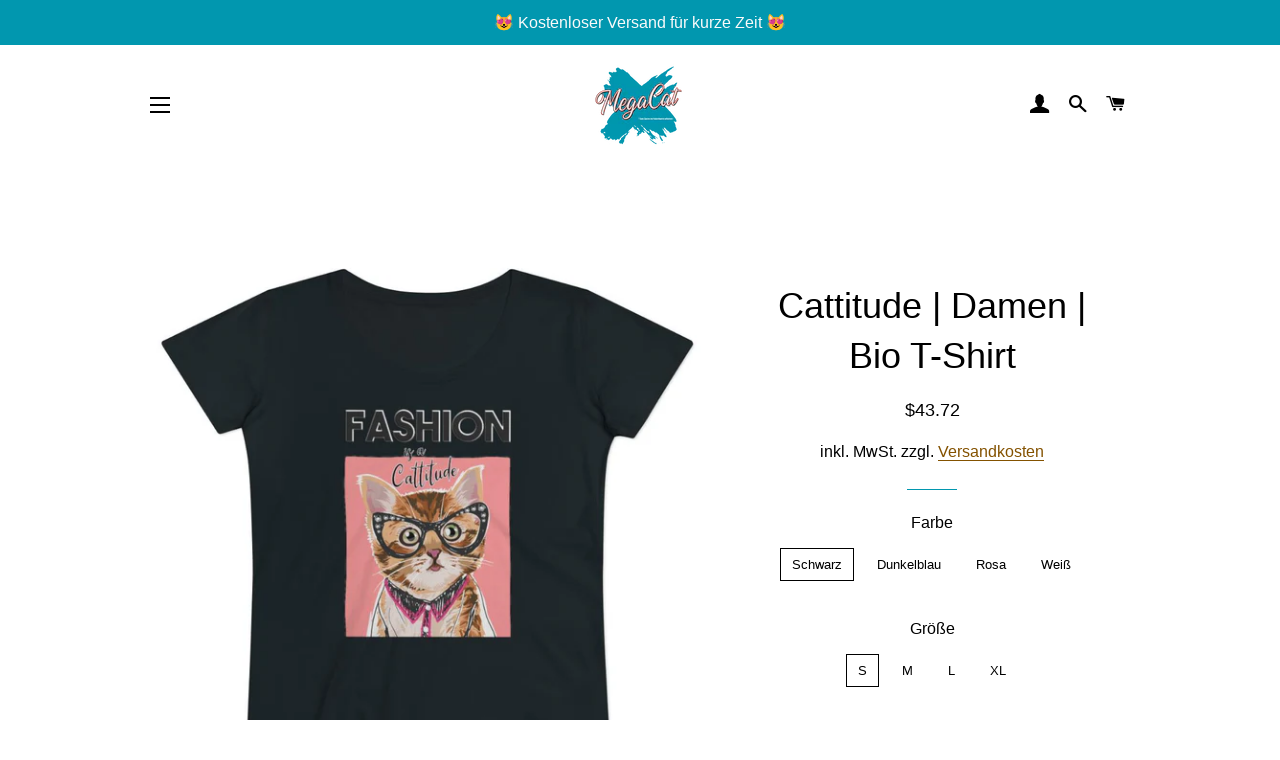

--- FILE ---
content_type: text/html; charset=utf-8
request_url: https://www.megacat.de/products/cattitude-damen-bio-t-shirt-1?shpxid=e2b3893d-cf7e-44be-91a8-e86928adc66e
body_size: 23549
content:
<!doctype html>
<html class="no-js" lang="de">
<head>

<script>
    var BC_JSON_ObjectBypass = {"_ab":{"description":"Used in connection with access to admin.","path":"\/","domain":"","provider":"Shopify","type":"type_0","expires":"86400","recommendation":"0","editable":"false","deletable":"false","set":"0"},"_secure_session_id":{"description":"Used in connection with navigation through a storefront.","path":"\/","domain":"","provider":"Shopify","type":"type_0","expires":"2592000","recommendation":"0","editable":"false","deletable":"false","set":"0"},"__cfduid":{"description":"The _cfduid cookie helps Cloudflare detect malicious visitors to our Customers’ websites and minimizes blocking legitimate users.","path":"\/","domain":"","provider":"Cloudflare","type":"type_0","expires":"2592000","recommendation":"0","editable":"false","deletable":"false","set":"0"},"Cart":{"description":"Used in connection with shopping cart.","path":"\/","domain":"","provider":"Shopify","type":"type_0","expires":"1209600","recommendation":"0","editable":"false","deletable":"false","set":"0"},"cart":{"description":"Used in connection with shopping cart.","path":"\/","domain":"","provider":"Shopify","type":"type_0","expires":"1209600","recommendation":"0","editable":"false","deletable":"false","set":"0"},"cart_sig":{"description":"Used in connection with checkout.","path":"\/","domain":"","provider":"Shopify","type":"type_0","expires":"1209600","recommendation":"0","editable":"false","deletable":"false","set":"0"},"cart_ts":{"description":"Used in connection with checkout.","path":"\/","domain":"","provider":"Shopify","type":"type_0","expires":"1209600","recommendation":"0","editable":"false","deletable":"false","set":"0"},"checkout_token":{"description":"Used in connection with checkout.","path":"\/","domain":"","provider":"Shopify","type":"type_0","expires":"31536000","recommendation":"0","editable":"false","deletable":"false","set":"0"},"Secret":{"description":"Used in connection with checkout.","path":"\/","domain":"","provider":"Shopify","type":"type_0","expires":"31536000","recommendation":"0","editable":"false","deletable":"false","set":"0"},"secure_customer_sig":{"description":"Used in connection with customer login.","path":"\/","domain":"","provider":"Shopify","type":"type_0","expires":"31536000","recommendation":"0","editable":"false","deletable":"false","set":"0"},"storefront_digest":{"description":"Used in connection with customer login.","path":"\/","domain":"","provider":"Shopify","type":"type_0","expires":"31536000","recommendation":"0","editable":"false","deletable":"false","set":"0"},"_shopify_u":{"description":"Used to facilitate updating customer account information.","path":"\/","domain":"","provider":"Shopify","type":"type_0","expires":"31536000","recommendation":"0","editable":"false","deletable":"false","set":"0"},"XSRF-TOKEN":{"description":"Used in connection with GDPR legal Cookie.","path":"\/","domain":"","provider":"GDPR Legal Cookie","type":"type_0","expires":"31536000","recommendation":"0","editable":"false","deletable":"false","set":"0"},"gdpr_legal_cookie_session":{"description":"Used in connection with GDPR legal Cookie.","path":"\/","domain":"","provider":"GDPR Legal Cookie","type":"type_0","expires":"0","recommendation":"0","editable":"false","deletable":"false","set":"0"},"_bc_c_set":{"description":"Used in connection with GDPR legal Cookie.","path":"\/","domain":"","provider":"GDPR Legal Cookie","type":"type_0","expires":"2592000","recommendation":"0","editable":"false","deletable":"false","set":"0","optIn":true,"live":"0"},"_orig_referrer":{"description":"Used in connection with shopping cart.","path":"\/","domain":"","provider":"Shopify","type":"type_1","expires":"1209600","recommendation":"1","editable":"true","deletable":"false","set":"1"},"_landing_page":{"description":"Track landing pages.","path":"\/","domain":"","provider":"Shopify","type":"type_1","expires":"1209600","recommendation":"1","editable":"true","deletable":"false","set":"1"},"_s":{"description":"Shopify analytics.","path":"\/","domain":"","provider":"Shopify","type":"type_1","expires":"1800","recommendation":"1","editable":"true","deletable":"false","set":"1"},"_shopify_fs":{"description":"Shopify analytics.","path":"\/","domain":"","provider":"Shopify","type":"type_1","expires":"1209600","recommendation":"1","editable":"true","deletable":"false","set":"1"},"_shopify_s":{"description":"Shopify analytics.","path":"\/","domain":"","provider":"Shopify","type":"type_1","expires":"1800","recommendation":"1","editable":"true","deletable":"false","set":"1"},"_shopify_y":{"description":"Shopify analytics.","path":"\/","domain":"","provider":"Shopify","type":"type_1","expires":"31536000","recommendation":"1","editable":"true","deletable":"false","set":"1"},"_y":{"description":"Shopify analytics.","path":"\/","domain":"","provider":"Shopify","type":"type_1","expires":"31536000","recommendation":"1","editable":"true","deletable":"false","set":"1"},"_shopify_sa_p":{"description":"Shopify analytics relating to marketing \u0026 referrals.","path":"\/","domain":"","provider":"Shopify","type":"type_1","expires":"1800","recommendation":"1","editable":"true","deletable":"false","set":"1"},"_shopify_sa_t":{"description":"Shopify analytics relating to marketing \u0026 referrals.","path":"\/","domain":"","provider":"Shopify","type":"type_1","expires":"1800","recommendation":"1","editable":"true","deletable":"false","set":"1"},"_shopify_uniq":{"description":"Shopify analytics.","path":"\/","domain":"","provider":"Shopify","type":"type_1","expires":"1800","recommendation":"1","editable":"true","deletable":"false","set":"1"},"_shopify_visit":{"description":"Shopify analytics.","path":"\/","domain":"","provider":"Shopify","type":"type_1","expires":"1800","recommendation":"1","editable":"true","deletable":"false","set":"1"},"tracked_start_checkout":{"description":"Shopify analytics relating to checkout.","path":"\/","domain":"","provider":"Shopify","type":"type_1","expires":"1800","recommendation":"1","editable":"true","deletable":"false","set":"1"}};
    window.BC_GDPR_LEGAL_custom_cookies = JSON.parse ( window.localStorage.getItem ( 'GDPR_legal_cookie' ) );
</script>

<script>
    /**************************** start custom section *******************************/

    // Declaration of the cookie to be listened to

    /* example start

    var customCookies = {

       "myCookie" : true,
       "myOtherCookie" : true

    };

    example end */

    var customCookies = {

        "testCookie" : true,

    };


    function BC_GDPR_CustomScriptForShop () {

        /* example start

        --------------------------------------------
        **************   define function   **************

        **************   the name of the function is the cookie name   **************

        function myCookie () {
            your additional code
        }

        function myOtherCookie () {
            your additional code
        }

        --------------------------------------------
        example end */


        /**************************** End custom section *******************************/
        /*******************************************************************************/
        /*******************************************************************************/
        /*******************************************************************************/


        if ( BC_GDPR_LEGAL_custom_cookies === null || BC_GDPR_LEGAL_custom_cookies === undefined ) {
            window.BC_GDPR_LEGAL_custom_cookies = JSON.parse ( localStorage.getItem ( 'GDPR_legal_cookie' ) );
        }
        for ( let key in customCookies ) {
            try {
                if ( typeof BC_GDPR_LEGAL_custom_cookies[key] !== "undefined" && customCookies[key] ) {
                    if ( customCookies[key] && BC_GDPR_LEGAL_custom_cookies[key]['userSetting'] ) {

                        if ( typeof eval ( key ) === "function" ) {
                            eval ( key ) ();
                            if ( document.cookie.includes ( key ) === false ) {
                                if ( document.cookie.includes ( key ) === false ) {
                                    document.cookie = `${ key }=1`;
                                }
                            }
                            customCookies[key] = false;
                        }

                    }
                }
            } catch ( e ) {
                if ( !window.bc_consoleLog ) window.bc_consoleLog = [];
                window.bc_consoleLog.push ( 'Custom scripts: ' + key + ' is not a function' )
            }

        }
    }

    var BC_GDPR_2ce3a13160348f524c8cc9 = {

        'google' : [
            
            
            

            

            

            
        ],

        

        

        '_bc_c_set' : 'customScript',

        /* Custom Script sources */
        'customScriptsSRC' : []
    };


    var bc_tagManagerTasks = {
        "bc_tgm_aw" : "google",
        "bc_tgm_gtm" : "google",
        "bc_tgm_ua" : "google",
        "bc_tgm_fbp" : "facebook",
        "any" : "any",
        "_bc_c_set" : "customScript"
    };

    var bc_tagManagerData = {
        "google" : {
            "executeBefore" : {
                "params" : BC_GDPR_2ce3a13160348f524c8cc9.google || []
            },
            "load" : {
                "params" : BC_GDPR_2ce3a13160348f524c8cc9.google || []
            },
            "executeAfter" : {
                "params" : BC_GDPR_2ce3a13160348f524c8cc9.google || []
            },
            "data" : {
                "googleSRC" : 'https://www.googletagmanager.com/gtag/js?id=',
                "googleGTM" : "https://www.googletagmanager.com/gtm.js?id="
            }
        },
        "facebook" : {
            "load" : {
                "params" : BC_GDPR_2ce3a13160348f524c8cc9.facebook || null,
            }
        },

        'customScripts' : BC_GDPR_2ce3a13160348f524c8cc9.customScriptsSRC || [],

    };
</script>



  <!-- Basic page needs ================================================== -->
  <meta charset="utf-8">
  <meta http-equiv="X-UA-Compatible" content="IE=edge,chrome=1">

  
    <link rel="shortcut icon" href="//www.megacat.de/cdn/shop/files/logo_favicon_32x32.png?v=1613717482" type="image/png" />
  

  <!-- Title and description ================================================== -->
  <title>
  Cattitude | Damen | Bio T-Shirt &ndash; MegaCat
  </title>

  
  <meta name="description" content="Dieses nachhaltige Damen Bio T-Shirt ist ein feines Must Have für jede Katzenliebhaberin. Es ist aus feiner, gekämmter Bio Baumwolle, weich aber trotzdem nicht zu dünn im Stoff. Mit dem abgesetzten Halsausschnitt und der hochwertigen Verarbeitung, hast du ein feminines T-Shirt im Schrank, an dem du dich lange erfreuen ">
  

  <!-- Helpers ================================================== -->
  <!-- /snippets/social-meta-tags.liquid -->




<meta property="og:site_name" content="MegaCat">
<meta property="og:url" content="https://www.megacat.de/products/cattitude-damen-bio-t-shirt-1">
<meta property="og:title" content="Cattitude | Damen | Bio T-Shirt">
<meta property="og:type" content="product">
<meta property="og:description" content="Dieses nachhaltige Damen Bio T-Shirt ist ein feines Must Have für jede Katzenliebhaberin. Es ist aus feiner, gekämmter Bio Baumwolle, weich aber trotzdem nicht zu dünn im Stoff. Mit dem abgesetzten Halsausschnitt und der hochwertigen Verarbeitung, hast du ein feminines T-Shirt im Schrank, an dem du dich lange erfreuen ">

  <meta property="og:price:amount" content="43.72">
  <meta property="og:price:currency" content="USD">

<meta property="og:image" content="http://www.megacat.de/cdn/shop/products/catti_sw_17259fc3-9117-46b9-96fe-bc1d29765b03_1200x1200.jpg?v=1616100717"><meta property="og:image" content="http://www.megacat.de/cdn/shop/products/catti_we_cf8daa8d-efe3-4338-82f0-ff52d02b4856_1200x1200.jpg?v=1616100717"><meta property="og:image" content="http://www.megacat.de/cdn/shop/products/catti_na_890b3b51-bef3-4115-a413-f6e38801c648_1200x1200.jpg?v=1616100717">
<meta property="og:image:secure_url" content="https://www.megacat.de/cdn/shop/products/catti_sw_17259fc3-9117-46b9-96fe-bc1d29765b03_1200x1200.jpg?v=1616100717"><meta property="og:image:secure_url" content="https://www.megacat.de/cdn/shop/products/catti_we_cf8daa8d-efe3-4338-82f0-ff52d02b4856_1200x1200.jpg?v=1616100717"><meta property="og:image:secure_url" content="https://www.megacat.de/cdn/shop/products/catti_na_890b3b51-bef3-4115-a413-f6e38801c648_1200x1200.jpg?v=1616100717">


<meta name="twitter:card" content="summary_large_image">
<meta name="twitter:title" content="Cattitude | Damen | Bio T-Shirt">
<meta name="twitter:description" content="Dieses nachhaltige Damen Bio T-Shirt ist ein feines Must Have für jede Katzenliebhaberin. Es ist aus feiner, gekämmter Bio Baumwolle, weich aber trotzdem nicht zu dünn im Stoff. Mit dem abgesetzten Halsausschnitt und der hochwertigen Verarbeitung, hast du ein feminines T-Shirt im Schrank, an dem du dich lange erfreuen ">

  <link rel="canonical" href="https://www.megacat.de/products/cattitude-damen-bio-t-shirt-1">
  <meta name="viewport" content="width=device-width,initial-scale=1,shrink-to-fit=no">
  <meta name="theme-color" content="#0197af">

  <!-- CSS ================================================== -->
  <link href="//www.megacat.de/cdn/shop/t/17/assets/timber.scss.css?v=51461806365907347141759332793" rel="stylesheet" type="text/css" media="all" />
  <link href="//www.megacat.de/cdn/shop/t/17/assets/theme.scss.css?v=169421619321001240101759332792" rel="stylesheet" type="text/css" media="all" />

  <!-- Sections ================================================== -->
  <script>
    window.theme = window.theme || {};
    theme.strings = {
      zoomClose: "Schließen (Esc)",
      zoomPrev: "Vorige (Linke Pfeiltaste)",
      zoomNext: "Nächste (Rechte Pfeiltaste)",
      moneyFormat: "${{amount}}",
      addressError: "Kann die Adresse nicht finden",
      addressNoResults: "Keine Ergebnisse für diese Adresse",
      addressQueryLimit: "Sie haben die Nutzungsgrenze der Google-API überschritten. Sie sollten über ein Upgrade auf einen \u003ca href=\"https:\/\/developers.google.com\/maps\/premium\/usage-limits\"\u003ePremium-Plan\u003c\/a\u003e nachdenken.",
      authError: "Es gab ein Problem bei der Authentifizierung Ihres Google Maps-Kontos.",
      cartEmpty: "Ihr Warenkorb ist im Moment leer.",
      cartCookie: "Aktivieren Sie Cookies, um den Warenkorb benutzen zu können",
      cartSavings: "Sie sparen [savings]",
      productSlideLabel: "Schieber [slide_number] von [slide_max]."
    };
    theme.settings = {
      cartType: "page",
      gridType: null
    };
  </script>

  <script src="//www.megacat.de/cdn/shop/t/17/assets/jquery-2.2.3.min.js?v=58211863146907186831627225948" type="text/javascript"></script>

  <script src="//www.megacat.de/cdn/shop/t/17/assets/lazysizes.min.js?v=155223123402716617051627225949" async="async"></script>

  <script src="//www.megacat.de/cdn/shop/t/17/assets/theme.js?v=114295768192348641321627225965" defer="defer"></script>

  <!-- Header hook for plugins ================================================== -->
  <script>window.performance && window.performance.mark && window.performance.mark('shopify.content_for_header.start');</script><meta name="google-site-verification" content="qqcCfgy5HOl0T0faADrQMtepSRfq1Xbf__GiYuXYhEw">
<meta name="google-site-verification" content="w14rA7labRok1bt4RYbihNbRSno9sz_txCxrYInQXxU">
<meta name="facebook-domain-verification" content="wgnetic45hu7y9z5n7coku86ee8txh">
<meta id="shopify-digital-wallet" name="shopify-digital-wallet" content="/27730477150/digital_wallets/dialog">
<meta name="shopify-checkout-api-token" content="5ae79c8c2659fd7559f4f6c65b24b633">
<meta id="in-context-paypal-metadata" data-shop-id="27730477150" data-venmo-supported="false" data-environment="production" data-locale="de_DE" data-paypal-v4="true" data-currency="USD">
<link rel="alternate" hreflang="x-default" href="https://www.mega-cat.de/products/cattitude-damen-bio-t-shirt-1">
<link rel="alternate" hreflang="de" href="https://www.mega-cat.de/products/cattitude-damen-bio-t-shirt-1">
<link rel="alternate" hreflang="de-US" href="https://www.megacat.de/products/cattitude-damen-bio-t-shirt-1">
<link rel="alternate" hreflang="en-US" href="https://www.megacat.de/en/products/cattitude-damen-bio-t-shirt-1">
<link rel="alternate" type="application/json+oembed" href="https://www.megacat.de/products/cattitude-damen-bio-t-shirt-1.oembed">
<script async="async" src="/checkouts/internal/preloads.js?locale=de-US"></script>
<link rel="preconnect" href="https://shop.app" crossorigin="anonymous">
<script async="async" src="https://shop.app/checkouts/internal/preloads.js?locale=de-US&shop_id=27730477150" crossorigin="anonymous"></script>
<script id="apple-pay-shop-capabilities" type="application/json">{"shopId":27730477150,"countryCode":"DE","currencyCode":"USD","merchantCapabilities":["supports3DS"],"merchantId":"gid:\/\/shopify\/Shop\/27730477150","merchantName":"MegaCat","requiredBillingContactFields":["postalAddress","email"],"requiredShippingContactFields":["postalAddress","email"],"shippingType":"shipping","supportedNetworks":["visa","maestro","masterCard","amex"],"total":{"type":"pending","label":"MegaCat","amount":"1.00"},"shopifyPaymentsEnabled":true,"supportsSubscriptions":true}</script>
<script id="shopify-features" type="application/json">{"accessToken":"5ae79c8c2659fd7559f4f6c65b24b633","betas":["rich-media-storefront-analytics"],"domain":"www.megacat.de","predictiveSearch":true,"shopId":27730477150,"locale":"de"}</script>
<script>var Shopify = Shopify || {};
Shopify.shop = "megacat.myshopify.com";
Shopify.locale = "de";
Shopify.currency = {"active":"USD","rate":"1.1832306"};
Shopify.country = "US";
Shopify.theme = {"name":"Kopie von Brooklyn 1605 Hover","id":125435379911,"schema_name":"Brooklyn","schema_version":"16.0.6","theme_store_id":730,"role":"main"};
Shopify.theme.handle = "null";
Shopify.theme.style = {"id":null,"handle":null};
Shopify.cdnHost = "www.megacat.de/cdn";
Shopify.routes = Shopify.routes || {};
Shopify.routes.root = "/";</script>
<script type="module">!function(o){(o.Shopify=o.Shopify||{}).modules=!0}(window);</script>
<script>!function(o){function n(){var o=[];function n(){o.push(Array.prototype.slice.apply(arguments))}return n.q=o,n}var t=o.Shopify=o.Shopify||{};t.loadFeatures=n(),t.autoloadFeatures=n()}(window);</script>
<script>
  window.ShopifyPay = window.ShopifyPay || {};
  window.ShopifyPay.apiHost = "shop.app\/pay";
  window.ShopifyPay.redirectState = null;
</script>
<script id="shop-js-analytics" type="application/json">{"pageType":"product"}</script>
<script defer="defer" async type="module" src="//www.megacat.de/cdn/shopifycloud/shop-js/modules/v2/client.init-shop-cart-sync_HUjMWWU5.de.esm.js"></script>
<script defer="defer" async type="module" src="//www.megacat.de/cdn/shopifycloud/shop-js/modules/v2/chunk.common_QpfDqRK1.esm.js"></script>
<script type="module">
  await import("//www.megacat.de/cdn/shopifycloud/shop-js/modules/v2/client.init-shop-cart-sync_HUjMWWU5.de.esm.js");
await import("//www.megacat.de/cdn/shopifycloud/shop-js/modules/v2/chunk.common_QpfDqRK1.esm.js");

  window.Shopify.SignInWithShop?.initShopCartSync?.({"fedCMEnabled":true,"windoidEnabled":true});

</script>
<script>
  window.Shopify = window.Shopify || {};
  if (!window.Shopify.featureAssets) window.Shopify.featureAssets = {};
  window.Shopify.featureAssets['shop-js'] = {"shop-cart-sync":["modules/v2/client.shop-cart-sync_ByUgVWtJ.de.esm.js","modules/v2/chunk.common_QpfDqRK1.esm.js"],"init-fed-cm":["modules/v2/client.init-fed-cm_CVqhkk-1.de.esm.js","modules/v2/chunk.common_QpfDqRK1.esm.js"],"shop-button":["modules/v2/client.shop-button_B0pFlqys.de.esm.js","modules/v2/chunk.common_QpfDqRK1.esm.js"],"shop-cash-offers":["modules/v2/client.shop-cash-offers_CaaeZ5wd.de.esm.js","modules/v2/chunk.common_QpfDqRK1.esm.js","modules/v2/chunk.modal_CS8dP9kO.esm.js"],"init-windoid":["modules/v2/client.init-windoid_B-gyVqfY.de.esm.js","modules/v2/chunk.common_QpfDqRK1.esm.js"],"shop-toast-manager":["modules/v2/client.shop-toast-manager_DgTeluS3.de.esm.js","modules/v2/chunk.common_QpfDqRK1.esm.js"],"init-shop-email-lookup-coordinator":["modules/v2/client.init-shop-email-lookup-coordinator_C5I212n4.de.esm.js","modules/v2/chunk.common_QpfDqRK1.esm.js"],"init-shop-cart-sync":["modules/v2/client.init-shop-cart-sync_HUjMWWU5.de.esm.js","modules/v2/chunk.common_QpfDqRK1.esm.js"],"avatar":["modules/v2/client.avatar_BTnouDA3.de.esm.js"],"pay-button":["modules/v2/client.pay-button_CJaF-UDc.de.esm.js","modules/v2/chunk.common_QpfDqRK1.esm.js"],"init-customer-accounts":["modules/v2/client.init-customer-accounts_BI_wUvuR.de.esm.js","modules/v2/client.shop-login-button_DTPR4l75.de.esm.js","modules/v2/chunk.common_QpfDqRK1.esm.js","modules/v2/chunk.modal_CS8dP9kO.esm.js"],"init-shop-for-new-customer-accounts":["modules/v2/client.init-shop-for-new-customer-accounts_C4qR5Wl-.de.esm.js","modules/v2/client.shop-login-button_DTPR4l75.de.esm.js","modules/v2/chunk.common_QpfDqRK1.esm.js","modules/v2/chunk.modal_CS8dP9kO.esm.js"],"shop-login-button":["modules/v2/client.shop-login-button_DTPR4l75.de.esm.js","modules/v2/chunk.common_QpfDqRK1.esm.js","modules/v2/chunk.modal_CS8dP9kO.esm.js"],"init-customer-accounts-sign-up":["modules/v2/client.init-customer-accounts-sign-up_SG5gYFpP.de.esm.js","modules/v2/client.shop-login-button_DTPR4l75.de.esm.js","modules/v2/chunk.common_QpfDqRK1.esm.js","modules/v2/chunk.modal_CS8dP9kO.esm.js"],"shop-follow-button":["modules/v2/client.shop-follow-button_CmMsyvrH.de.esm.js","modules/v2/chunk.common_QpfDqRK1.esm.js","modules/v2/chunk.modal_CS8dP9kO.esm.js"],"checkout-modal":["modules/v2/client.checkout-modal_tfCxQqrq.de.esm.js","modules/v2/chunk.common_QpfDqRK1.esm.js","modules/v2/chunk.modal_CS8dP9kO.esm.js"],"lead-capture":["modules/v2/client.lead-capture_Ccz5Zm6k.de.esm.js","modules/v2/chunk.common_QpfDqRK1.esm.js","modules/v2/chunk.modal_CS8dP9kO.esm.js"],"shop-login":["modules/v2/client.shop-login_BfivnucW.de.esm.js","modules/v2/chunk.common_QpfDqRK1.esm.js","modules/v2/chunk.modal_CS8dP9kO.esm.js"],"payment-terms":["modules/v2/client.payment-terms_D2Mn0eFV.de.esm.js","modules/v2/chunk.common_QpfDqRK1.esm.js","modules/v2/chunk.modal_CS8dP9kO.esm.js"]};
</script>
<script>(function() {
  var isLoaded = false;
  function asyncLoad() {
    if (isLoaded) return;
    isLoaded = true;
    var urls = ["\/\/cdn.shopify.com\/proxy\/45fe7833c4e7befa5539c4d03293025bde7fcd0ff0da0ef00832ee1bec715ac9\/api.goaffpro.com\/loader.js?shop=megacat.myshopify.com\u0026sp-cache-control=cHVibGljLCBtYXgtYWdlPTkwMA","https:\/\/static.klaviyo.com\/onsite\/js\/klaviyo.js?company_id=RQwTxC\u0026shop=megacat.myshopify.com","https:\/\/static.klaviyo.com\/onsite\/js\/klaviyo.js?company_id=RQwTxC\u0026shop=megacat.myshopify.com","\/\/cdn.shopify.com\/proxy\/6cddb350c13c1b06e27b76d10d63f1697d13526b3b2f00f1488b575512127982\/static.cdn.printful.com\/static\/js\/external\/shopify-product-customizer.js?v=0.28\u0026shop=megacat.myshopify.com\u0026sp-cache-control=cHVibGljLCBtYXgtYWdlPTkwMA","https:\/\/s3.eu-west-1.amazonaws.com\/production-klarna-il-shopify-osm\/a6c5e37d3b587ca7438f15aa90b429b47085a035\/megacat.myshopify.com-1708612987117.js?shop=megacat.myshopify.com"];
    for (var i = 0; i < urls.length; i++) {
      var s = document.createElement('script');
      s.type = 'text/javascript';
      s.async = true;
      s.src = urls[i];
      var x = document.getElementsByTagName('script')[0];
      x.parentNode.insertBefore(s, x);
    }
  };
  if(window.attachEvent) {
    window.attachEvent('onload', asyncLoad);
  } else {
    window.addEventListener('load', asyncLoad, false);
  }
})();</script>
<script id="__st">var __st={"a":27730477150,"offset":3600,"reqid":"c29b17c8-a6dd-4e3f-930d-52a761de1c72-1768735650","pageurl":"www.megacat.de\/products\/cattitude-damen-bio-t-shirt-1?shpxid=e2b3893d-cf7e-44be-91a8-e86928adc66e","u":"c3b40cc2554c","p":"product","rtyp":"product","rid":6041774883015};</script>
<script>window.ShopifyPaypalV4VisibilityTracking = true;</script>
<script id="captcha-bootstrap">!function(){'use strict';const t='contact',e='account',n='new_comment',o=[[t,t],['blogs',n],['comments',n],[t,'customer']],c=[[e,'customer_login'],[e,'guest_login'],[e,'recover_customer_password'],[e,'create_customer']],r=t=>t.map((([t,e])=>`form[action*='/${t}']:not([data-nocaptcha='true']) input[name='form_type'][value='${e}']`)).join(','),a=t=>()=>t?[...document.querySelectorAll(t)].map((t=>t.form)):[];function s(){const t=[...o],e=r(t);return a(e)}const i='password',u='form_key',d=['recaptcha-v3-token','g-recaptcha-response','h-captcha-response',i],f=()=>{try{return window.sessionStorage}catch{return}},m='__shopify_v',_=t=>t.elements[u];function p(t,e,n=!1){try{const o=window.sessionStorage,c=JSON.parse(o.getItem(e)),{data:r}=function(t){const{data:e,action:n}=t;return t[m]||n?{data:e,action:n}:{data:t,action:n}}(c);for(const[e,n]of Object.entries(r))t.elements[e]&&(t.elements[e].value=n);n&&o.removeItem(e)}catch(o){console.error('form repopulation failed',{error:o})}}const l='form_type',E='cptcha';function T(t){t.dataset[E]=!0}const w=window,h=w.document,L='Shopify',v='ce_forms',y='captcha';let A=!1;((t,e)=>{const n=(g='f06e6c50-85a8-45c8-87d0-21a2b65856fe',I='https://cdn.shopify.com/shopifycloud/storefront-forms-hcaptcha/ce_storefront_forms_captcha_hcaptcha.v1.5.2.iife.js',D={infoText:'Durch hCaptcha geschützt',privacyText:'Datenschutz',termsText:'Allgemeine Geschäftsbedingungen'},(t,e,n)=>{const o=w[L][v],c=o.bindForm;if(c)return c(t,g,e,D).then(n);var r;o.q.push([[t,g,e,D],n]),r=I,A||(h.body.append(Object.assign(h.createElement('script'),{id:'captcha-provider',async:!0,src:r})),A=!0)});var g,I,D;w[L]=w[L]||{},w[L][v]=w[L][v]||{},w[L][v].q=[],w[L][y]=w[L][y]||{},w[L][y].protect=function(t,e){n(t,void 0,e),T(t)},Object.freeze(w[L][y]),function(t,e,n,w,h,L){const[v,y,A,g]=function(t,e,n){const i=e?o:[],u=t?c:[],d=[...i,...u],f=r(d),m=r(i),_=r(d.filter((([t,e])=>n.includes(e))));return[a(f),a(m),a(_),s()]}(w,h,L),I=t=>{const e=t.target;return e instanceof HTMLFormElement?e:e&&e.form},D=t=>v().includes(t);t.addEventListener('submit',(t=>{const e=I(t);if(!e)return;const n=D(e)&&!e.dataset.hcaptchaBound&&!e.dataset.recaptchaBound,o=_(e),c=g().includes(e)&&(!o||!o.value);(n||c)&&t.preventDefault(),c&&!n&&(function(t){try{if(!f())return;!function(t){const e=f();if(!e)return;const n=_(t);if(!n)return;const o=n.value;o&&e.removeItem(o)}(t);const e=Array.from(Array(32),(()=>Math.random().toString(36)[2])).join('');!function(t,e){_(t)||t.append(Object.assign(document.createElement('input'),{type:'hidden',name:u})),t.elements[u].value=e}(t,e),function(t,e){const n=f();if(!n)return;const o=[...t.querySelectorAll(`input[type='${i}']`)].map((({name:t})=>t)),c=[...d,...o],r={};for(const[a,s]of new FormData(t).entries())c.includes(a)||(r[a]=s);n.setItem(e,JSON.stringify({[m]:1,action:t.action,data:r}))}(t,e)}catch(e){console.error('failed to persist form',e)}}(e),e.submit())}));const S=(t,e)=>{t&&!t.dataset[E]&&(n(t,e.some((e=>e===t))),T(t))};for(const o of['focusin','change'])t.addEventListener(o,(t=>{const e=I(t);D(e)&&S(e,y())}));const B=e.get('form_key'),M=e.get(l),P=B&&M;t.addEventListener('DOMContentLoaded',(()=>{const t=y();if(P)for(const e of t)e.elements[l].value===M&&p(e,B);[...new Set([...A(),...v().filter((t=>'true'===t.dataset.shopifyCaptcha))])].forEach((e=>S(e,t)))}))}(h,new URLSearchParams(w.location.search),n,t,e,['guest_login'])})(!0,!1)}();</script>
<script integrity="sha256-4kQ18oKyAcykRKYeNunJcIwy7WH5gtpwJnB7kiuLZ1E=" data-source-attribution="shopify.loadfeatures" defer="defer" src="//www.megacat.de/cdn/shopifycloud/storefront/assets/storefront/load_feature-a0a9edcb.js" crossorigin="anonymous"></script>
<script crossorigin="anonymous" defer="defer" src="//www.megacat.de/cdn/shopifycloud/storefront/assets/shopify_pay/storefront-65b4c6d7.js?v=20250812"></script>
<script data-source-attribution="shopify.dynamic_checkout.dynamic.init">var Shopify=Shopify||{};Shopify.PaymentButton=Shopify.PaymentButton||{isStorefrontPortableWallets:!0,init:function(){window.Shopify.PaymentButton.init=function(){};var t=document.createElement("script");t.src="https://www.megacat.de/cdn/shopifycloud/portable-wallets/latest/portable-wallets.de.js",t.type="module",document.head.appendChild(t)}};
</script>
<script data-source-attribution="shopify.dynamic_checkout.buyer_consent">
  function portableWalletsHideBuyerConsent(e){var t=document.getElementById("shopify-buyer-consent"),n=document.getElementById("shopify-subscription-policy-button");t&&n&&(t.classList.add("hidden"),t.setAttribute("aria-hidden","true"),n.removeEventListener("click",e))}function portableWalletsShowBuyerConsent(e){var t=document.getElementById("shopify-buyer-consent"),n=document.getElementById("shopify-subscription-policy-button");t&&n&&(t.classList.remove("hidden"),t.removeAttribute("aria-hidden"),n.addEventListener("click",e))}window.Shopify?.PaymentButton&&(window.Shopify.PaymentButton.hideBuyerConsent=portableWalletsHideBuyerConsent,window.Shopify.PaymentButton.showBuyerConsent=portableWalletsShowBuyerConsent);
</script>
<script data-source-attribution="shopify.dynamic_checkout.cart.bootstrap">document.addEventListener("DOMContentLoaded",(function(){function t(){return document.querySelector("shopify-accelerated-checkout-cart, shopify-accelerated-checkout")}if(t())Shopify.PaymentButton.init();else{new MutationObserver((function(e,n){t()&&(Shopify.PaymentButton.init(),n.disconnect())})).observe(document.body,{childList:!0,subtree:!0})}}));
</script>
<link id="shopify-accelerated-checkout-styles" rel="stylesheet" media="screen" href="https://www.megacat.de/cdn/shopifycloud/portable-wallets/latest/accelerated-checkout-backwards-compat.css" crossorigin="anonymous">
<style id="shopify-accelerated-checkout-cart">
        #shopify-buyer-consent {
  margin-top: 1em;
  display: inline-block;
  width: 100%;
}

#shopify-buyer-consent.hidden {
  display: none;
}

#shopify-subscription-policy-button {
  background: none;
  border: none;
  padding: 0;
  text-decoration: underline;
  font-size: inherit;
  cursor: pointer;
}

#shopify-subscription-policy-button::before {
  box-shadow: none;
}

      </style>

<script>window.performance && window.performance.mark && window.performance.mark('shopify.content_for_header.end');</script>

	<!-- "snippets/vitals-loader.liquid" was not rendered, the associated app was uninstalled -->

  <script src="//www.megacat.de/cdn/shop/t/17/assets/modernizr.min.js?v=21391054748206432451627225950" type="text/javascript"></script>

  
  
<meta name="google-site-verification" content="s0sKSk4vyXdLP0XQjnwuz4dPg9SaGC4lsJg1K6rUwxQ" />


  <meta name="p:domain_verify" content="f1c888dad8505573a06dc7dae23e8ba8"/>
  
  

  

  

  

  

<script>
!function (w, d, t) {
  w.TiktokAnalyticsObject=t;var ttq=w[t]=w[t]||[];ttq.methods=["page","track","identify","instances","debug","on","off","once","ready","alias","group","enableCookie","disableCookie"],ttq.setAndDefer=function(t,e){t[e]=function(){t.push([e].concat(Array.prototype.slice.call(arguments,0)))}};for(var i=0;i<ttq.methods.length;i++)ttq.setAndDefer(ttq,ttq.methods[i]);ttq.instance=function(t){for(var e=ttq._i[t]||[],n=0;n<ttq.methods.length;n++)ttq.setAndDefer(e,ttq.methods[n]);return e},ttq.load=function(e,n){var i="https://analytics.tiktok.com/i18n/pixel/events.js";ttq._i=ttq._i||{},ttq._i[e]=[],ttq._i[e]._u=i,ttq._t=ttq._t||{},ttq._t[e]=+new Date,ttq._o=ttq._o||{},ttq._o[e]=n||{};var o=document.createElement("script");o.type="text/javascript",o.async=!0,o.src=i+"?sdkid="+e+"&lib="+t;var a=document.getElementsByTagName("script")[0];a.parentNode.insertBefore(o,a)};


  ttq.load('C1TELLHLRI5O97LIJ500');
  ttq.page();
}(window, document, 'ttq');
</script>
  

  
<link href="https://monorail-edge.shopifysvc.com" rel="dns-prefetch">
<script>(function(){if ("sendBeacon" in navigator && "performance" in window) {try {var session_token_from_headers = performance.getEntriesByType('navigation')[0].serverTiming.find(x => x.name == '_s').description;} catch {var session_token_from_headers = undefined;}var session_cookie_matches = document.cookie.match(/_shopify_s=([^;]*)/);var session_token_from_cookie = session_cookie_matches && session_cookie_matches.length === 2 ? session_cookie_matches[1] : "";var session_token = session_token_from_headers || session_token_from_cookie || "";function handle_abandonment_event(e) {var entries = performance.getEntries().filter(function(entry) {return /monorail-edge.shopifysvc.com/.test(entry.name);});if (!window.abandonment_tracked && entries.length === 0) {window.abandonment_tracked = true;var currentMs = Date.now();var navigation_start = performance.timing.navigationStart;var payload = {shop_id: 27730477150,url: window.location.href,navigation_start,duration: currentMs - navigation_start,session_token,page_type: "product"};window.navigator.sendBeacon("https://monorail-edge.shopifysvc.com/v1/produce", JSON.stringify({schema_id: "online_store_buyer_site_abandonment/1.1",payload: payload,metadata: {event_created_at_ms: currentMs,event_sent_at_ms: currentMs}}));}}window.addEventListener('pagehide', handle_abandonment_event);}}());</script>
<script id="web-pixels-manager-setup">(function e(e,d,r,n,o){if(void 0===o&&(o={}),!Boolean(null===(a=null===(i=window.Shopify)||void 0===i?void 0:i.analytics)||void 0===a?void 0:a.replayQueue)){var i,a;window.Shopify=window.Shopify||{};var t=window.Shopify;t.analytics=t.analytics||{};var s=t.analytics;s.replayQueue=[],s.publish=function(e,d,r){return s.replayQueue.push([e,d,r]),!0};try{self.performance.mark("wpm:start")}catch(e){}var l=function(){var e={modern:/Edge?\/(1{2}[4-9]|1[2-9]\d|[2-9]\d{2}|\d{4,})\.\d+(\.\d+|)|Firefox\/(1{2}[4-9]|1[2-9]\d|[2-9]\d{2}|\d{4,})\.\d+(\.\d+|)|Chrom(ium|e)\/(9{2}|\d{3,})\.\d+(\.\d+|)|(Maci|X1{2}).+ Version\/(15\.\d+|(1[6-9]|[2-9]\d|\d{3,})\.\d+)([,.]\d+|)( \(\w+\)|)( Mobile\/\w+|) Safari\/|Chrome.+OPR\/(9{2}|\d{3,})\.\d+\.\d+|(CPU[ +]OS|iPhone[ +]OS|CPU[ +]iPhone|CPU IPhone OS|CPU iPad OS)[ +]+(15[._]\d+|(1[6-9]|[2-9]\d|\d{3,})[._]\d+)([._]\d+|)|Android:?[ /-](13[3-9]|1[4-9]\d|[2-9]\d{2}|\d{4,})(\.\d+|)(\.\d+|)|Android.+Firefox\/(13[5-9]|1[4-9]\d|[2-9]\d{2}|\d{4,})\.\d+(\.\d+|)|Android.+Chrom(ium|e)\/(13[3-9]|1[4-9]\d|[2-9]\d{2}|\d{4,})\.\d+(\.\d+|)|SamsungBrowser\/([2-9]\d|\d{3,})\.\d+/,legacy:/Edge?\/(1[6-9]|[2-9]\d|\d{3,})\.\d+(\.\d+|)|Firefox\/(5[4-9]|[6-9]\d|\d{3,})\.\d+(\.\d+|)|Chrom(ium|e)\/(5[1-9]|[6-9]\d|\d{3,})\.\d+(\.\d+|)([\d.]+$|.*Safari\/(?![\d.]+ Edge\/[\d.]+$))|(Maci|X1{2}).+ Version\/(10\.\d+|(1[1-9]|[2-9]\d|\d{3,})\.\d+)([,.]\d+|)( \(\w+\)|)( Mobile\/\w+|) Safari\/|Chrome.+OPR\/(3[89]|[4-9]\d|\d{3,})\.\d+\.\d+|(CPU[ +]OS|iPhone[ +]OS|CPU[ +]iPhone|CPU IPhone OS|CPU iPad OS)[ +]+(10[._]\d+|(1[1-9]|[2-9]\d|\d{3,})[._]\d+)([._]\d+|)|Android:?[ /-](13[3-9]|1[4-9]\d|[2-9]\d{2}|\d{4,})(\.\d+|)(\.\d+|)|Mobile Safari.+OPR\/([89]\d|\d{3,})\.\d+\.\d+|Android.+Firefox\/(13[5-9]|1[4-9]\d|[2-9]\d{2}|\d{4,})\.\d+(\.\d+|)|Android.+Chrom(ium|e)\/(13[3-9]|1[4-9]\d|[2-9]\d{2}|\d{4,})\.\d+(\.\d+|)|Android.+(UC? ?Browser|UCWEB|U3)[ /]?(15\.([5-9]|\d{2,})|(1[6-9]|[2-9]\d|\d{3,})\.\d+)\.\d+|SamsungBrowser\/(5\.\d+|([6-9]|\d{2,})\.\d+)|Android.+MQ{2}Browser\/(14(\.(9|\d{2,})|)|(1[5-9]|[2-9]\d|\d{3,})(\.\d+|))(\.\d+|)|K[Aa][Ii]OS\/(3\.\d+|([4-9]|\d{2,})\.\d+)(\.\d+|)/},d=e.modern,r=e.legacy,n=navigator.userAgent;return n.match(d)?"modern":n.match(r)?"legacy":"unknown"}(),u="modern"===l?"modern":"legacy",c=(null!=n?n:{modern:"",legacy:""})[u],f=function(e){return[e.baseUrl,"/wpm","/b",e.hashVersion,"modern"===e.buildTarget?"m":"l",".js"].join("")}({baseUrl:d,hashVersion:r,buildTarget:u}),m=function(e){var d=e.version,r=e.bundleTarget,n=e.surface,o=e.pageUrl,i=e.monorailEndpoint;return{emit:function(e){var a=e.status,t=e.errorMsg,s=(new Date).getTime(),l=JSON.stringify({metadata:{event_sent_at_ms:s},events:[{schema_id:"web_pixels_manager_load/3.1",payload:{version:d,bundle_target:r,page_url:o,status:a,surface:n,error_msg:t},metadata:{event_created_at_ms:s}}]});if(!i)return console&&console.warn&&console.warn("[Web Pixels Manager] No Monorail endpoint provided, skipping logging."),!1;try{return self.navigator.sendBeacon.bind(self.navigator)(i,l)}catch(e){}var u=new XMLHttpRequest;try{return u.open("POST",i,!0),u.setRequestHeader("Content-Type","text/plain"),u.send(l),!0}catch(e){return console&&console.warn&&console.warn("[Web Pixels Manager] Got an unhandled error while logging to Monorail."),!1}}}}({version:r,bundleTarget:l,surface:e.surface,pageUrl:self.location.href,monorailEndpoint:e.monorailEndpoint});try{o.browserTarget=l,function(e){var d=e.src,r=e.async,n=void 0===r||r,o=e.onload,i=e.onerror,a=e.sri,t=e.scriptDataAttributes,s=void 0===t?{}:t,l=document.createElement("script"),u=document.querySelector("head"),c=document.querySelector("body");if(l.async=n,l.src=d,a&&(l.integrity=a,l.crossOrigin="anonymous"),s)for(var f in s)if(Object.prototype.hasOwnProperty.call(s,f))try{l.dataset[f]=s[f]}catch(e){}if(o&&l.addEventListener("load",o),i&&l.addEventListener("error",i),u)u.appendChild(l);else{if(!c)throw new Error("Did not find a head or body element to append the script");c.appendChild(l)}}({src:f,async:!0,onload:function(){if(!function(){var e,d;return Boolean(null===(d=null===(e=window.Shopify)||void 0===e?void 0:e.analytics)||void 0===d?void 0:d.initialized)}()){var d=window.webPixelsManager.init(e)||void 0;if(d){var r=window.Shopify.analytics;r.replayQueue.forEach((function(e){var r=e[0],n=e[1],o=e[2];d.publishCustomEvent(r,n,o)})),r.replayQueue=[],r.publish=d.publishCustomEvent,r.visitor=d.visitor,r.initialized=!0}}},onerror:function(){return m.emit({status:"failed",errorMsg:"".concat(f," has failed to load")})},sri:function(e){var d=/^sha384-[A-Za-z0-9+/=]+$/;return"string"==typeof e&&d.test(e)}(c)?c:"",scriptDataAttributes:o}),m.emit({status:"loading"})}catch(e){m.emit({status:"failed",errorMsg:(null==e?void 0:e.message)||"Unknown error"})}}})({shopId: 27730477150,storefrontBaseUrl: "https://www.mega-cat.de",extensionsBaseUrl: "https://extensions.shopifycdn.com/cdn/shopifycloud/web-pixels-manager",monorailEndpoint: "https://monorail-edge.shopifysvc.com/unstable/produce_batch",surface: "storefront-renderer",enabledBetaFlags: ["2dca8a86"],webPixelsConfigList: [{"id":"2275541259","configuration":"{\"shop\":\"megacat.myshopify.com\",\"cookie_duration\":\"604800\"}","eventPayloadVersion":"v1","runtimeContext":"STRICT","scriptVersion":"a2e7513c3708f34b1f617d7ce88f9697","type":"APP","apiClientId":2744533,"privacyPurposes":["ANALYTICS","MARKETING"],"dataSharingAdjustments":{"protectedCustomerApprovalScopes":["read_customer_address","read_customer_email","read_customer_name","read_customer_personal_data","read_customer_phone"]}},{"id":"1031110923","configuration":"{\"config\":\"{\\\"pixel_id\\\":\\\"AW-586196459\\\",\\\"target_country\\\":\\\"DE\\\",\\\"gtag_events\\\":[{\\\"type\\\":\\\"search\\\",\\\"action_label\\\":\\\"AW-586196459\\\/uJdlCOTe7vUBEOvLwpcC\\\"},{\\\"type\\\":\\\"begin_checkout\\\",\\\"action_label\\\":\\\"AW-586196459\\\/PiZLCOHe7vUBEOvLwpcC\\\"},{\\\"type\\\":\\\"view_item\\\",\\\"action_label\\\":[\\\"AW-586196459\\\/u1RKCNve7vUBEOvLwpcC\\\",\\\"MC-2CCR7Y8JN7\\\"]},{\\\"type\\\":\\\"purchase\\\",\\\"action_label\\\":[\\\"AW-586196459\\\/WSoiCNje7vUBEOvLwpcC\\\",\\\"MC-2CCR7Y8JN7\\\"]},{\\\"type\\\":\\\"page_view\\\",\\\"action_label\\\":[\\\"AW-586196459\\\/-9jSCN3d7vUBEOvLwpcC\\\",\\\"MC-2CCR7Y8JN7\\\"]},{\\\"type\\\":\\\"add_payment_info\\\",\\\"action_label\\\":\\\"AW-586196459\\\/4GrFCOfe7vUBEOvLwpcC\\\"},{\\\"type\\\":\\\"add_to_cart\\\",\\\"action_label\\\":\\\"AW-586196459\\\/45gmCN7e7vUBEOvLwpcC\\\"}],\\\"enable_monitoring_mode\\\":false}\"}","eventPayloadVersion":"v1","runtimeContext":"OPEN","scriptVersion":"b2a88bafab3e21179ed38636efcd8a93","type":"APP","apiClientId":1780363,"privacyPurposes":[],"dataSharingAdjustments":{"protectedCustomerApprovalScopes":["read_customer_address","read_customer_email","read_customer_name","read_customer_personal_data","read_customer_phone"]}},{"id":"428081419","configuration":"{\"pixel_id\":\"289181509824539\",\"pixel_type\":\"facebook_pixel\",\"metaapp_system_user_token\":\"-\"}","eventPayloadVersion":"v1","runtimeContext":"OPEN","scriptVersion":"ca16bc87fe92b6042fbaa3acc2fbdaa6","type":"APP","apiClientId":2329312,"privacyPurposes":["ANALYTICS","MARKETING","SALE_OF_DATA"],"dataSharingAdjustments":{"protectedCustomerApprovalScopes":["read_customer_address","read_customer_email","read_customer_name","read_customer_personal_data","read_customer_phone"]}},{"id":"134349067","configuration":"{\"tagID\":\"2612893942655\"}","eventPayloadVersion":"v1","runtimeContext":"STRICT","scriptVersion":"18031546ee651571ed29edbe71a3550b","type":"APP","apiClientId":3009811,"privacyPurposes":["ANALYTICS","MARKETING","SALE_OF_DATA"],"dataSharingAdjustments":{"protectedCustomerApprovalScopes":["read_customer_address","read_customer_email","read_customer_name","read_customer_personal_data","read_customer_phone"]}},{"id":"190710027","eventPayloadVersion":"v1","runtimeContext":"LAX","scriptVersion":"1","type":"CUSTOM","privacyPurposes":["ANALYTICS"],"name":"Google Analytics tag (migrated)"},{"id":"shopify-app-pixel","configuration":"{}","eventPayloadVersion":"v1","runtimeContext":"STRICT","scriptVersion":"0450","apiClientId":"shopify-pixel","type":"APP","privacyPurposes":["ANALYTICS","MARKETING"]},{"id":"shopify-custom-pixel","eventPayloadVersion":"v1","runtimeContext":"LAX","scriptVersion":"0450","apiClientId":"shopify-pixel","type":"CUSTOM","privacyPurposes":["ANALYTICS","MARKETING"]}],isMerchantRequest: false,initData: {"shop":{"name":"MegaCat","paymentSettings":{"currencyCode":"EUR"},"myshopifyDomain":"megacat.myshopify.com","countryCode":"DE","storefrontUrl":"https:\/\/www.megacat.de"},"customer":null,"cart":null,"checkout":null,"productVariants":[{"price":{"amount":43.72,"currencyCode":"USD"},"product":{"title":"Cattitude | Damen | Bio T-Shirt","vendor":"MegaCat","id":"6041774883015","untranslatedTitle":"Cattitude | Damen | Bio T-Shirt","url":"\/products\/cattitude-damen-bio-t-shirt-1","type":"T-Shirts"},"id":"37396313145543","image":{"src":"\/\/www.megacat.de\/cdn\/shop\/products\/catti_sw_17259fc3-9117-46b9-96fe-bc1d29765b03.jpg?v=1616100717"},"sku":"3919761_474","title":"Schwarz \/ S","untranslatedTitle":"Schwarz \/ S"},{"price":{"amount":43.72,"currencyCode":"USD"},"product":{"title":"Cattitude | Damen | Bio T-Shirt","vendor":"MegaCat","id":"6041774883015","untranslatedTitle":"Cattitude | Damen | Bio T-Shirt","url":"\/products\/cattitude-damen-bio-t-shirt-1","type":"T-Shirts"},"id":"37396313243847","image":{"src":"\/\/www.megacat.de\/cdn\/shop\/products\/catti_sw_17259fc3-9117-46b9-96fe-bc1d29765b03.jpg?v=1616100717"},"sku":"3919761_505","title":"Schwarz \/ M","untranslatedTitle":"Schwarz \/ M"},{"price":{"amount":43.72,"currencyCode":"USD"},"product":{"title":"Cattitude | Damen | Bio T-Shirt","vendor":"MegaCat","id":"6041774883015","untranslatedTitle":"Cattitude | Damen | Bio T-Shirt","url":"\/products\/cattitude-damen-bio-t-shirt-1","type":"T-Shirts"},"id":"37396313276615","image":{"src":"\/\/www.megacat.de\/cdn\/shop\/products\/catti_sw_17259fc3-9117-46b9-96fe-bc1d29765b03.jpg?v=1616100717"},"sku":"3919761_536","title":"Schwarz \/ L","untranslatedTitle":"Schwarz \/ L"},{"price":{"amount":43.72,"currencyCode":"USD"},"product":{"title":"Cattitude | Damen | Bio T-Shirt","vendor":"MegaCat","id":"6041774883015","untranslatedTitle":"Cattitude | Damen | Bio T-Shirt","url":"\/products\/cattitude-damen-bio-t-shirt-1","type":"T-Shirts"},"id":"37396313309383","image":{"src":"\/\/www.megacat.de\/cdn\/shop\/products\/catti_sw_17259fc3-9117-46b9-96fe-bc1d29765b03.jpg?v=1616100717"},"sku":"3919761_567","title":"Schwarz \/ XL","untranslatedTitle":"Schwarz \/ XL"},{"price":{"amount":43.72,"currencyCode":"USD"},"product":{"title":"Cattitude | Damen | Bio T-Shirt","vendor":"MegaCat","id":"6041774883015","untranslatedTitle":"Cattitude | Damen | Bio T-Shirt","url":"\/products\/cattitude-damen-bio-t-shirt-1","type":"T-Shirts"},"id":"37396313407687","image":{"src":"\/\/www.megacat.de\/cdn\/shop\/products\/catti_na_890b3b51-bef3-4115-a413-f6e38801c648.jpg?v=1616100717"},"sku":"3919761_496","title":"Dunkelblau \/ S","untranslatedTitle":"Dunkelblau \/ S"},{"price":{"amount":43.72,"currencyCode":"USD"},"product":{"title":"Cattitude | Damen | Bio T-Shirt","vendor":"MegaCat","id":"6041774883015","untranslatedTitle":"Cattitude | Damen | Bio T-Shirt","url":"\/products\/cattitude-damen-bio-t-shirt-1","type":"T-Shirts"},"id":"37396313440455","image":{"src":"\/\/www.megacat.de\/cdn\/shop\/products\/catti_na_890b3b51-bef3-4115-a413-f6e38801c648.jpg?v=1616100717"},"sku":"3919761_527","title":"Dunkelblau \/ M","untranslatedTitle":"Dunkelblau \/ M"},{"price":{"amount":43.72,"currencyCode":"USD"},"product":{"title":"Cattitude | Damen | Bio T-Shirt","vendor":"MegaCat","id":"6041774883015","untranslatedTitle":"Cattitude | Damen | Bio T-Shirt","url":"\/products\/cattitude-damen-bio-t-shirt-1","type":"T-Shirts"},"id":"37396313473223","image":{"src":"\/\/www.megacat.de\/cdn\/shop\/products\/catti_na_890b3b51-bef3-4115-a413-f6e38801c648.jpg?v=1616100717"},"sku":"3919761_558","title":"Dunkelblau \/ L","untranslatedTitle":"Dunkelblau \/ L"},{"price":{"amount":43.72,"currencyCode":"USD"},"product":{"title":"Cattitude | Damen | Bio T-Shirt","vendor":"MegaCat","id":"6041774883015","untranslatedTitle":"Cattitude | Damen | Bio T-Shirt","url":"\/products\/cattitude-damen-bio-t-shirt-1","type":"T-Shirts"},"id":"37396313505991","image":{"src":"\/\/www.megacat.de\/cdn\/shop\/products\/catti_na_890b3b51-bef3-4115-a413-f6e38801c648.jpg?v=1616100717"},"sku":"3919761_589","title":"Dunkelblau \/ XL","untranslatedTitle":"Dunkelblau \/ XL"},{"price":{"amount":43.72,"currencyCode":"USD"},"product":{"title":"Cattitude | Damen | Bio T-Shirt","vendor":"MegaCat","id":"6041774883015","untranslatedTitle":"Cattitude | Damen | Bio T-Shirt","url":"\/products\/cattitude-damen-bio-t-shirt-1","type":"T-Shirts"},"id":"37396313604295","image":{"src":"\/\/www.megacat.de\/cdn\/shop\/products\/catti_pi_3a4f904f-e0bc-41a9-8435-403addef1f02.jpg?v=1616100717"},"sku":"3919761_503","title":"Rosa \/ S","untranslatedTitle":"Rosa \/ S"},{"price":{"amount":43.72,"currencyCode":"USD"},"product":{"title":"Cattitude | Damen | Bio T-Shirt","vendor":"MegaCat","id":"6041774883015","untranslatedTitle":"Cattitude | Damen | Bio T-Shirt","url":"\/products\/cattitude-damen-bio-t-shirt-1","type":"T-Shirts"},"id":"37396313637063","image":{"src":"\/\/www.megacat.de\/cdn\/shop\/products\/catti_pi_3a4f904f-e0bc-41a9-8435-403addef1f02.jpg?v=1616100717"},"sku":"3919761_534","title":"Rosa \/ M","untranslatedTitle":"Rosa \/ M"},{"price":{"amount":43.72,"currencyCode":"USD"},"product":{"title":"Cattitude | Damen | Bio T-Shirt","vendor":"MegaCat","id":"6041774883015","untranslatedTitle":"Cattitude | Damen | Bio T-Shirt","url":"\/products\/cattitude-damen-bio-t-shirt-1","type":"T-Shirts"},"id":"37396313669831","image":{"src":"\/\/www.megacat.de\/cdn\/shop\/products\/catti_pi_3a4f904f-e0bc-41a9-8435-403addef1f02.jpg?v=1616100717"},"sku":"3919761_565","title":"Rosa \/ L","untranslatedTitle":"Rosa \/ L"},{"price":{"amount":43.72,"currencyCode":"USD"},"product":{"title":"Cattitude | Damen | Bio T-Shirt","vendor":"MegaCat","id":"6041774883015","untranslatedTitle":"Cattitude | Damen | Bio T-Shirt","url":"\/products\/cattitude-damen-bio-t-shirt-1","type":"T-Shirts"},"id":"37396313702599","image":{"src":"\/\/www.megacat.de\/cdn\/shop\/products\/catti_pi_3a4f904f-e0bc-41a9-8435-403addef1f02.jpg?v=1616100717"},"sku":"3919761_596","title":"Rosa \/ XL","untranslatedTitle":"Rosa \/ XL"},{"price":{"amount":43.72,"currencyCode":"USD"},"product":{"title":"Cattitude | Damen | Bio T-Shirt","vendor":"MegaCat","id":"6041774883015","untranslatedTitle":"Cattitude | Damen | Bio T-Shirt","url":"\/products\/cattitude-damen-bio-t-shirt-1","type":"T-Shirts"},"id":"37396313800903","image":{"src":"\/\/www.megacat.de\/cdn\/shop\/products\/catti_we_cf8daa8d-efe3-4338-82f0-ff52d02b4856.jpg?v=1616100717"},"sku":"3919761_473","title":"Weiß \/ S","untranslatedTitle":"Weiß \/ S"},{"price":{"amount":43.72,"currencyCode":"USD"},"product":{"title":"Cattitude | Damen | Bio T-Shirt","vendor":"MegaCat","id":"6041774883015","untranslatedTitle":"Cattitude | Damen | Bio T-Shirt","url":"\/products\/cattitude-damen-bio-t-shirt-1","type":"T-Shirts"},"id":"37396313833671","image":{"src":"\/\/www.megacat.de\/cdn\/shop\/products\/catti_we_cf8daa8d-efe3-4338-82f0-ff52d02b4856.jpg?v=1616100717"},"sku":"3919761_504","title":"Weiß \/ M","untranslatedTitle":"Weiß \/ M"},{"price":{"amount":43.72,"currencyCode":"USD"},"product":{"title":"Cattitude | Damen | Bio T-Shirt","vendor":"MegaCat","id":"6041774883015","untranslatedTitle":"Cattitude | Damen | Bio T-Shirt","url":"\/products\/cattitude-damen-bio-t-shirt-1","type":"T-Shirts"},"id":"37396313866439","image":{"src":"\/\/www.megacat.de\/cdn\/shop\/products\/catti_we_cf8daa8d-efe3-4338-82f0-ff52d02b4856.jpg?v=1616100717"},"sku":"3919761_535","title":"Weiß \/ L","untranslatedTitle":"Weiß \/ L"},{"price":{"amount":43.72,"currencyCode":"USD"},"product":{"title":"Cattitude | Damen | Bio T-Shirt","vendor":"MegaCat","id":"6041774883015","untranslatedTitle":"Cattitude | Damen | Bio T-Shirt","url":"\/products\/cattitude-damen-bio-t-shirt-1","type":"T-Shirts"},"id":"37396313899207","image":{"src":"\/\/www.megacat.de\/cdn\/shop\/products\/catti_we_cf8daa8d-efe3-4338-82f0-ff52d02b4856.jpg?v=1616100717"},"sku":"3919761_566","title":"Weiß \/ XL","untranslatedTitle":"Weiß \/ XL"}],"purchasingCompany":null},},"https://www.megacat.de/cdn","fcfee988w5aeb613cpc8e4bc33m6693e112",{"modern":"","legacy":""},{"shopId":"27730477150","storefrontBaseUrl":"https:\/\/www.mega-cat.de","extensionBaseUrl":"https:\/\/extensions.shopifycdn.com\/cdn\/shopifycloud\/web-pixels-manager","surface":"storefront-renderer","enabledBetaFlags":"[\"2dca8a86\"]","isMerchantRequest":"false","hashVersion":"fcfee988w5aeb613cpc8e4bc33m6693e112","publish":"custom","events":"[[\"page_viewed\",{}],[\"product_viewed\",{\"productVariant\":{\"price\":{\"amount\":43.72,\"currencyCode\":\"USD\"},\"product\":{\"title\":\"Cattitude | Damen | Bio T-Shirt\",\"vendor\":\"MegaCat\",\"id\":\"6041774883015\",\"untranslatedTitle\":\"Cattitude | Damen | Bio T-Shirt\",\"url\":\"\/products\/cattitude-damen-bio-t-shirt-1\",\"type\":\"T-Shirts\"},\"id\":\"37396313145543\",\"image\":{\"src\":\"\/\/www.megacat.de\/cdn\/shop\/products\/catti_sw_17259fc3-9117-46b9-96fe-bc1d29765b03.jpg?v=1616100717\"},\"sku\":\"3919761_474\",\"title\":\"Schwarz \/ S\",\"untranslatedTitle\":\"Schwarz \/ S\"}}]]"});</script><script>
  window.ShopifyAnalytics = window.ShopifyAnalytics || {};
  window.ShopifyAnalytics.meta = window.ShopifyAnalytics.meta || {};
  window.ShopifyAnalytics.meta.currency = 'USD';
  var meta = {"product":{"id":6041774883015,"gid":"gid:\/\/shopify\/Product\/6041774883015","vendor":"MegaCat","type":"T-Shirts","handle":"cattitude-damen-bio-t-shirt-1","variants":[{"id":37396313145543,"price":4372,"name":"Cattitude | Damen | Bio T-Shirt - Schwarz \/ S","public_title":"Schwarz \/ S","sku":"3919761_474"},{"id":37396313243847,"price":4372,"name":"Cattitude | Damen | Bio T-Shirt - Schwarz \/ M","public_title":"Schwarz \/ M","sku":"3919761_505"},{"id":37396313276615,"price":4372,"name":"Cattitude | Damen | Bio T-Shirt - Schwarz \/ L","public_title":"Schwarz \/ L","sku":"3919761_536"},{"id":37396313309383,"price":4372,"name":"Cattitude | Damen | Bio T-Shirt - Schwarz \/ XL","public_title":"Schwarz \/ XL","sku":"3919761_567"},{"id":37396313407687,"price":4372,"name":"Cattitude | Damen | Bio T-Shirt - Dunkelblau \/ S","public_title":"Dunkelblau \/ S","sku":"3919761_496"},{"id":37396313440455,"price":4372,"name":"Cattitude | Damen | Bio T-Shirt - Dunkelblau \/ M","public_title":"Dunkelblau \/ M","sku":"3919761_527"},{"id":37396313473223,"price":4372,"name":"Cattitude | Damen | Bio T-Shirt - Dunkelblau \/ L","public_title":"Dunkelblau \/ L","sku":"3919761_558"},{"id":37396313505991,"price":4372,"name":"Cattitude | Damen | Bio T-Shirt - Dunkelblau \/ XL","public_title":"Dunkelblau \/ XL","sku":"3919761_589"},{"id":37396313604295,"price":4372,"name":"Cattitude | Damen | Bio T-Shirt - Rosa \/ S","public_title":"Rosa \/ S","sku":"3919761_503"},{"id":37396313637063,"price":4372,"name":"Cattitude | Damen | Bio T-Shirt - Rosa \/ M","public_title":"Rosa \/ M","sku":"3919761_534"},{"id":37396313669831,"price":4372,"name":"Cattitude | Damen | Bio T-Shirt - Rosa \/ L","public_title":"Rosa \/ L","sku":"3919761_565"},{"id":37396313702599,"price":4372,"name":"Cattitude | Damen | Bio T-Shirt - Rosa \/ XL","public_title":"Rosa \/ XL","sku":"3919761_596"},{"id":37396313800903,"price":4372,"name":"Cattitude | Damen | Bio T-Shirt - Weiß \/ S","public_title":"Weiß \/ S","sku":"3919761_473"},{"id":37396313833671,"price":4372,"name":"Cattitude | Damen | Bio T-Shirt - Weiß \/ M","public_title":"Weiß \/ M","sku":"3919761_504"},{"id":37396313866439,"price":4372,"name":"Cattitude | Damen | Bio T-Shirt - Weiß \/ L","public_title":"Weiß \/ L","sku":"3919761_535"},{"id":37396313899207,"price":4372,"name":"Cattitude | Damen | Bio T-Shirt - Weiß \/ XL","public_title":"Weiß \/ XL","sku":"3919761_566"}],"remote":false},"page":{"pageType":"product","resourceType":"product","resourceId":6041774883015,"requestId":"c29b17c8-a6dd-4e3f-930d-52a761de1c72-1768735650"}};
  for (var attr in meta) {
    window.ShopifyAnalytics.meta[attr] = meta[attr];
  }
</script>
<script class="analytics">
  (function () {
    var customDocumentWrite = function(content) {
      var jquery = null;

      if (window.jQuery) {
        jquery = window.jQuery;
      } else if (window.Checkout && window.Checkout.$) {
        jquery = window.Checkout.$;
      }

      if (jquery) {
        jquery('body').append(content);
      }
    };

    var hasLoggedConversion = function(token) {
      if (token) {
        return document.cookie.indexOf('loggedConversion=' + token) !== -1;
      }
      return false;
    }

    var setCookieIfConversion = function(token) {
      if (token) {
        var twoMonthsFromNow = new Date(Date.now());
        twoMonthsFromNow.setMonth(twoMonthsFromNow.getMonth() + 2);

        document.cookie = 'loggedConversion=' + token + '; expires=' + twoMonthsFromNow;
      }
    }

    var trekkie = window.ShopifyAnalytics.lib = window.trekkie = window.trekkie || [];
    if (trekkie.integrations) {
      return;
    }
    trekkie.methods = [
      'identify',
      'page',
      'ready',
      'track',
      'trackForm',
      'trackLink'
    ];
    trekkie.factory = function(method) {
      return function() {
        var args = Array.prototype.slice.call(arguments);
        args.unshift(method);
        trekkie.push(args);
        return trekkie;
      };
    };
    for (var i = 0; i < trekkie.methods.length; i++) {
      var key = trekkie.methods[i];
      trekkie[key] = trekkie.factory(key);
    }
    trekkie.load = function(config) {
      trekkie.config = config || {};
      trekkie.config.initialDocumentCookie = document.cookie;
      var first = document.getElementsByTagName('script')[0];
      var script = document.createElement('script');
      script.type = 'text/javascript';
      script.onerror = function(e) {
        var scriptFallback = document.createElement('script');
        scriptFallback.type = 'text/javascript';
        scriptFallback.onerror = function(error) {
                var Monorail = {
      produce: function produce(monorailDomain, schemaId, payload) {
        var currentMs = new Date().getTime();
        var event = {
          schema_id: schemaId,
          payload: payload,
          metadata: {
            event_created_at_ms: currentMs,
            event_sent_at_ms: currentMs
          }
        };
        return Monorail.sendRequest("https://" + monorailDomain + "/v1/produce", JSON.stringify(event));
      },
      sendRequest: function sendRequest(endpointUrl, payload) {
        // Try the sendBeacon API
        if (window && window.navigator && typeof window.navigator.sendBeacon === 'function' && typeof window.Blob === 'function' && !Monorail.isIos12()) {
          var blobData = new window.Blob([payload], {
            type: 'text/plain'
          });

          if (window.navigator.sendBeacon(endpointUrl, blobData)) {
            return true;
          } // sendBeacon was not successful

        } // XHR beacon

        var xhr = new XMLHttpRequest();

        try {
          xhr.open('POST', endpointUrl);
          xhr.setRequestHeader('Content-Type', 'text/plain');
          xhr.send(payload);
        } catch (e) {
          console.log(e);
        }

        return false;
      },
      isIos12: function isIos12() {
        return window.navigator.userAgent.lastIndexOf('iPhone; CPU iPhone OS 12_') !== -1 || window.navigator.userAgent.lastIndexOf('iPad; CPU OS 12_') !== -1;
      }
    };
    Monorail.produce('monorail-edge.shopifysvc.com',
      'trekkie_storefront_load_errors/1.1',
      {shop_id: 27730477150,
      theme_id: 125435379911,
      app_name: "storefront",
      context_url: window.location.href,
      source_url: "//www.megacat.de/cdn/s/trekkie.storefront.cd680fe47e6c39ca5d5df5f0a32d569bc48c0f27.min.js"});

        };
        scriptFallback.async = true;
        scriptFallback.src = '//www.megacat.de/cdn/s/trekkie.storefront.cd680fe47e6c39ca5d5df5f0a32d569bc48c0f27.min.js';
        first.parentNode.insertBefore(scriptFallback, first);
      };
      script.async = true;
      script.src = '//www.megacat.de/cdn/s/trekkie.storefront.cd680fe47e6c39ca5d5df5f0a32d569bc48c0f27.min.js';
      first.parentNode.insertBefore(script, first);
    };
    trekkie.load(
      {"Trekkie":{"appName":"storefront","development":false,"defaultAttributes":{"shopId":27730477150,"isMerchantRequest":null,"themeId":125435379911,"themeCityHash":"10135939501219235216","contentLanguage":"de","currency":"USD","eventMetadataId":"ed35b7fd-5cb2-4fd0-914b-ddd3b1b81f8f"},"isServerSideCookieWritingEnabled":true,"monorailRegion":"shop_domain","enabledBetaFlags":["65f19447"]},"Session Attribution":{},"S2S":{"facebookCapiEnabled":true,"source":"trekkie-storefront-renderer","apiClientId":580111}}
    );

    var loaded = false;
    trekkie.ready(function() {
      if (loaded) return;
      loaded = true;

      window.ShopifyAnalytics.lib = window.trekkie;

      var originalDocumentWrite = document.write;
      document.write = customDocumentWrite;
      try { window.ShopifyAnalytics.merchantGoogleAnalytics.call(this); } catch(error) {};
      document.write = originalDocumentWrite;

      window.ShopifyAnalytics.lib.page(null,{"pageType":"product","resourceType":"product","resourceId":6041774883015,"requestId":"c29b17c8-a6dd-4e3f-930d-52a761de1c72-1768735650","shopifyEmitted":true});

      var match = window.location.pathname.match(/checkouts\/(.+)\/(thank_you|post_purchase)/)
      var token = match? match[1]: undefined;
      if (!hasLoggedConversion(token)) {
        setCookieIfConversion(token);
        window.ShopifyAnalytics.lib.track("Viewed Product",{"currency":"USD","variantId":37396313145543,"productId":6041774883015,"productGid":"gid:\/\/shopify\/Product\/6041774883015","name":"Cattitude | Damen | Bio T-Shirt - Schwarz \/ S","price":"43.72","sku":"3919761_474","brand":"MegaCat","variant":"Schwarz \/ S","category":"T-Shirts","nonInteraction":true,"remote":false},undefined,undefined,{"shopifyEmitted":true});
      window.ShopifyAnalytics.lib.track("monorail:\/\/trekkie_storefront_viewed_product\/1.1",{"currency":"USD","variantId":37396313145543,"productId":6041774883015,"productGid":"gid:\/\/shopify\/Product\/6041774883015","name":"Cattitude | Damen | Bio T-Shirt - Schwarz \/ S","price":"43.72","sku":"3919761_474","brand":"MegaCat","variant":"Schwarz \/ S","category":"T-Shirts","nonInteraction":true,"remote":false,"referer":"https:\/\/www.megacat.de\/products\/cattitude-damen-bio-t-shirt-1?shpxid=e2b3893d-cf7e-44be-91a8-e86928adc66e"});
      }
    });


        var eventsListenerScript = document.createElement('script');
        eventsListenerScript.async = true;
        eventsListenerScript.src = "//www.megacat.de/cdn/shopifycloud/storefront/assets/shop_events_listener-3da45d37.js";
        document.getElementsByTagName('head')[0].appendChild(eventsListenerScript);

})();</script>
  <script>
  if (!window.ga || (window.ga && typeof window.ga !== 'function')) {
    window.ga = function ga() {
      (window.ga.q = window.ga.q || []).push(arguments);
      if (window.Shopify && window.Shopify.analytics && typeof window.Shopify.analytics.publish === 'function') {
        window.Shopify.analytics.publish("ga_stub_called", {}, {sendTo: "google_osp_migration"});
      }
      console.error("Shopify's Google Analytics stub called with:", Array.from(arguments), "\nSee https://help.shopify.com/manual/promoting-marketing/pixels/pixel-migration#google for more information.");
    };
    if (window.Shopify && window.Shopify.analytics && typeof window.Shopify.analytics.publish === 'function') {
      window.Shopify.analytics.publish("ga_stub_initialized", {}, {sendTo: "google_osp_migration"});
    }
  }
</script>
<script
  defer
  src="https://www.megacat.de/cdn/shopifycloud/perf-kit/shopify-perf-kit-3.0.4.min.js"
  data-application="storefront-renderer"
  data-shop-id="27730477150"
  data-render-region="gcp-us-east1"
  data-page-type="product"
  data-theme-instance-id="125435379911"
  data-theme-name="Brooklyn"
  data-theme-version="16.0.6"
  data-monorail-region="shop_domain"
  data-resource-timing-sampling-rate="10"
  data-shs="true"
  data-shs-beacon="true"
  data-shs-export-with-fetch="true"
  data-shs-logs-sample-rate="1"
  data-shs-beacon-endpoint="https://www.megacat.de/api/collect"
></script>
</head>


<body id="cattitude-damen-bio-t-shirt" class="template-product">
<script>window.KlarnaThemeGlobals={}; window.KlarnaThemeGlobals.data_purchase_amount = 4372;window.KlarnaThemeGlobals.productVariants=[{"id":37396313145543,"title":"Schwarz \/ S","option1":"Schwarz","option2":"S","option3":null,"sku":"3919761_474","requires_shipping":true,"taxable":true,"featured_image":{"id":22545372348615,"product_id":6041774883015,"position":1,"created_at":"2020-11-02T17:50:07+01:00","updated_at":"2021-03-18T21:51:57+01:00","alt":"Cattitude | Damen | Bio T-Shirt - MegaCat","width":1000,"height":1000,"src":"\/\/www.megacat.de\/cdn\/shop\/products\/catti_sw_17259fc3-9117-46b9-96fe-bc1d29765b03.jpg?v=1616100717","variant_ids":[37396313145543,37396313243847,37396313276615,37396313309383]},"available":true,"name":"Cattitude | Damen | Bio T-Shirt - Schwarz \/ S","public_title":"Schwarz \/ S","options":["Schwarz","S"],"price":4372,"weight":128,"compare_at_price":null,"inventory_management":"shopify","barcode":"","featured_media":{"alt":"Cattitude | Damen | Bio T-Shirt - MegaCat","id":14715729871047,"position":1,"preview_image":{"aspect_ratio":1.0,"height":1000,"width":1000,"src":"\/\/www.megacat.de\/cdn\/shop\/products\/catti_sw_17259fc3-9117-46b9-96fe-bc1d29765b03.jpg?v=1616100717"}},"requires_selling_plan":false,"selling_plan_allocations":[]},{"id":37396313243847,"title":"Schwarz \/ M","option1":"Schwarz","option2":"M","option3":null,"sku":"3919761_505","requires_shipping":true,"taxable":true,"featured_image":{"id":22545372348615,"product_id":6041774883015,"position":1,"created_at":"2020-11-02T17:50:07+01:00","updated_at":"2021-03-18T21:51:57+01:00","alt":"Cattitude | Damen | Bio T-Shirt - MegaCat","width":1000,"height":1000,"src":"\/\/www.megacat.de\/cdn\/shop\/products\/catti_sw_17259fc3-9117-46b9-96fe-bc1d29765b03.jpg?v=1616100717","variant_ids":[37396313145543,37396313243847,37396313276615,37396313309383]},"available":true,"name":"Cattitude | Damen | Bio T-Shirt - Schwarz \/ M","public_title":"Schwarz \/ M","options":["Schwarz","M"],"price":4372,"weight":142,"compare_at_price":null,"inventory_management":"shopify","barcode":"","featured_media":{"alt":"Cattitude | Damen | Bio T-Shirt - MegaCat","id":14715729871047,"position":1,"preview_image":{"aspect_ratio":1.0,"height":1000,"width":1000,"src":"\/\/www.megacat.de\/cdn\/shop\/products\/catti_sw_17259fc3-9117-46b9-96fe-bc1d29765b03.jpg?v=1616100717"}},"requires_selling_plan":false,"selling_plan_allocations":[]},{"id":37396313276615,"title":"Schwarz \/ L","option1":"Schwarz","option2":"L","option3":null,"sku":"3919761_536","requires_shipping":true,"taxable":true,"featured_image":{"id":22545372348615,"product_id":6041774883015,"position":1,"created_at":"2020-11-02T17:50:07+01:00","updated_at":"2021-03-18T21:51:57+01:00","alt":"Cattitude | Damen | Bio T-Shirt - MegaCat","width":1000,"height":1000,"src":"\/\/www.megacat.de\/cdn\/shop\/products\/catti_sw_17259fc3-9117-46b9-96fe-bc1d29765b03.jpg?v=1616100717","variant_ids":[37396313145543,37396313243847,37396313276615,37396313309383]},"available":true,"name":"Cattitude | Damen | Bio T-Shirt - Schwarz \/ L","public_title":"Schwarz \/ L","options":["Schwarz","L"],"price":4372,"weight":167,"compare_at_price":null,"inventory_management":null,"barcode":"","featured_media":{"alt":"Cattitude | Damen | Bio T-Shirt - MegaCat","id":14715729871047,"position":1,"preview_image":{"aspect_ratio":1.0,"height":1000,"width":1000,"src":"\/\/www.megacat.de\/cdn\/shop\/products\/catti_sw_17259fc3-9117-46b9-96fe-bc1d29765b03.jpg?v=1616100717"}},"requires_selling_plan":false,"selling_plan_allocations":[]},{"id":37396313309383,"title":"Schwarz \/ XL","option1":"Schwarz","option2":"XL","option3":null,"sku":"3919761_567","requires_shipping":true,"taxable":true,"featured_image":{"id":22545372348615,"product_id":6041774883015,"position":1,"created_at":"2020-11-02T17:50:07+01:00","updated_at":"2021-03-18T21:51:57+01:00","alt":"Cattitude | Damen | Bio T-Shirt - MegaCat","width":1000,"height":1000,"src":"\/\/www.megacat.de\/cdn\/shop\/products\/catti_sw_17259fc3-9117-46b9-96fe-bc1d29765b03.jpg?v=1616100717","variant_ids":[37396313145543,37396313243847,37396313276615,37396313309383]},"available":true,"name":"Cattitude | Damen | Bio T-Shirt - Schwarz \/ XL","public_title":"Schwarz \/ XL","options":["Schwarz","XL"],"price":4372,"weight":170,"compare_at_price":null,"inventory_management":"shopify","barcode":"","featured_media":{"alt":"Cattitude | Damen | Bio T-Shirt - MegaCat","id":14715729871047,"position":1,"preview_image":{"aspect_ratio":1.0,"height":1000,"width":1000,"src":"\/\/www.megacat.de\/cdn\/shop\/products\/catti_sw_17259fc3-9117-46b9-96fe-bc1d29765b03.jpg?v=1616100717"}},"requires_selling_plan":false,"selling_plan_allocations":[]},{"id":37396313407687,"title":"Dunkelblau \/ S","option1":"Dunkelblau","option2":"S","option3":null,"sku":"3919761_496","requires_shipping":true,"taxable":true,"featured_image":{"id":22545372807367,"product_id":6041774883015,"position":3,"created_at":"2020-11-02T17:50:13+01:00","updated_at":"2021-03-18T21:51:57+01:00","alt":"Cattitude | Damen | Bio T-Shirt - MegaCat","width":1000,"height":1000,"src":"\/\/www.megacat.de\/cdn\/shop\/products\/catti_na_890b3b51-bef3-4115-a413-f6e38801c648.jpg?v=1616100717","variant_ids":[37396313407687,37396313440455,37396313473223,37396313505991]},"available":true,"name":"Cattitude | Damen | Bio T-Shirt - Dunkelblau \/ S","public_title":"Dunkelblau \/ S","options":["Dunkelblau","S"],"price":4372,"weight":128,"compare_at_price":null,"inventory_management":"shopify","barcode":"","featured_media":{"alt":"Cattitude | Damen | Bio T-Shirt - MegaCat","id":14715730329799,"position":3,"preview_image":{"aspect_ratio":1.0,"height":1000,"width":1000,"src":"\/\/www.megacat.de\/cdn\/shop\/products\/catti_na_890b3b51-bef3-4115-a413-f6e38801c648.jpg?v=1616100717"}},"requires_selling_plan":false,"selling_plan_allocations":[]},{"id":37396313440455,"title":"Dunkelblau \/ M","option1":"Dunkelblau","option2":"M","option3":null,"sku":"3919761_527","requires_shipping":true,"taxable":true,"featured_image":{"id":22545372807367,"product_id":6041774883015,"position":3,"created_at":"2020-11-02T17:50:13+01:00","updated_at":"2021-03-18T21:51:57+01:00","alt":"Cattitude | Damen | Bio T-Shirt - MegaCat","width":1000,"height":1000,"src":"\/\/www.megacat.de\/cdn\/shop\/products\/catti_na_890b3b51-bef3-4115-a413-f6e38801c648.jpg?v=1616100717","variant_ids":[37396313407687,37396313440455,37396313473223,37396313505991]},"available":true,"name":"Cattitude | Damen | Bio T-Shirt - Dunkelblau \/ M","public_title":"Dunkelblau \/ M","options":["Dunkelblau","M"],"price":4372,"weight":142,"compare_at_price":null,"inventory_management":"shopify","barcode":"","featured_media":{"alt":"Cattitude | Damen | Bio T-Shirt - MegaCat","id":14715730329799,"position":3,"preview_image":{"aspect_ratio":1.0,"height":1000,"width":1000,"src":"\/\/www.megacat.de\/cdn\/shop\/products\/catti_na_890b3b51-bef3-4115-a413-f6e38801c648.jpg?v=1616100717"}},"requires_selling_plan":false,"selling_plan_allocations":[]},{"id":37396313473223,"title":"Dunkelblau \/ L","option1":"Dunkelblau","option2":"L","option3":null,"sku":"3919761_558","requires_shipping":true,"taxable":true,"featured_image":{"id":22545372807367,"product_id":6041774883015,"position":3,"created_at":"2020-11-02T17:50:13+01:00","updated_at":"2021-03-18T21:51:57+01:00","alt":"Cattitude | Damen | Bio T-Shirt - MegaCat","width":1000,"height":1000,"src":"\/\/www.megacat.de\/cdn\/shop\/products\/catti_na_890b3b51-bef3-4115-a413-f6e38801c648.jpg?v=1616100717","variant_ids":[37396313407687,37396313440455,37396313473223,37396313505991]},"available":true,"name":"Cattitude | Damen | Bio T-Shirt - Dunkelblau \/ L","public_title":"Dunkelblau \/ L","options":["Dunkelblau","L"],"price":4372,"weight":167,"compare_at_price":null,"inventory_management":"shopify","barcode":"","featured_media":{"alt":"Cattitude | Damen | Bio T-Shirt - MegaCat","id":14715730329799,"position":3,"preview_image":{"aspect_ratio":1.0,"height":1000,"width":1000,"src":"\/\/www.megacat.de\/cdn\/shop\/products\/catti_na_890b3b51-bef3-4115-a413-f6e38801c648.jpg?v=1616100717"}},"requires_selling_plan":false,"selling_plan_allocations":[]},{"id":37396313505991,"title":"Dunkelblau \/ XL","option1":"Dunkelblau","option2":"XL","option3":null,"sku":"3919761_589","requires_shipping":true,"taxable":true,"featured_image":{"id":22545372807367,"product_id":6041774883015,"position":3,"created_at":"2020-11-02T17:50:13+01:00","updated_at":"2021-03-18T21:51:57+01:00","alt":"Cattitude | Damen | Bio T-Shirt - MegaCat","width":1000,"height":1000,"src":"\/\/www.megacat.de\/cdn\/shop\/products\/catti_na_890b3b51-bef3-4115-a413-f6e38801c648.jpg?v=1616100717","variant_ids":[37396313407687,37396313440455,37396313473223,37396313505991]},"available":true,"name":"Cattitude | Damen | Bio T-Shirt - Dunkelblau \/ XL","public_title":"Dunkelblau \/ XL","options":["Dunkelblau","XL"],"price":4372,"weight":170,"compare_at_price":null,"inventory_management":"shopify","barcode":"","featured_media":{"alt":"Cattitude | Damen | Bio T-Shirt - MegaCat","id":14715730329799,"position":3,"preview_image":{"aspect_ratio":1.0,"height":1000,"width":1000,"src":"\/\/www.megacat.de\/cdn\/shop\/products\/catti_na_890b3b51-bef3-4115-a413-f6e38801c648.jpg?v=1616100717"}},"requires_selling_plan":false,"selling_plan_allocations":[]},{"id":37396313604295,"title":"Rosa \/ S","option1":"Rosa","option2":"S","option3":null,"sku":"3919761_503","requires_shipping":true,"taxable":true,"featured_image":{"id":22545372971207,"product_id":6041774883015,"position":4,"created_at":"2020-11-02T17:50:19+01:00","updated_at":"2021-03-18T21:51:57+01:00","alt":"Cattitude | Damen | Bio T-Shirt - MegaCat","width":1000,"height":1000,"src":"\/\/www.megacat.de\/cdn\/shop\/products\/catti_pi_3a4f904f-e0bc-41a9-8435-403addef1f02.jpg?v=1616100717","variant_ids":[37396313604295,37396313637063,37396313669831,37396313702599]},"available":true,"name":"Cattitude | Damen | Bio T-Shirt - Rosa \/ S","public_title":"Rosa \/ S","options":["Rosa","S"],"price":4372,"weight":128,"compare_at_price":null,"inventory_management":"shopify","barcode":"","featured_media":{"alt":"Cattitude | Damen | Bio T-Shirt - MegaCat","id":14715730428103,"position":4,"preview_image":{"aspect_ratio":1.0,"height":1000,"width":1000,"src":"\/\/www.megacat.de\/cdn\/shop\/products\/catti_pi_3a4f904f-e0bc-41a9-8435-403addef1f02.jpg?v=1616100717"}},"requires_selling_plan":false,"selling_plan_allocations":[]},{"id":37396313637063,"title":"Rosa \/ M","option1":"Rosa","option2":"M","option3":null,"sku":"3919761_534","requires_shipping":true,"taxable":true,"featured_image":{"id":22545372971207,"product_id":6041774883015,"position":4,"created_at":"2020-11-02T17:50:19+01:00","updated_at":"2021-03-18T21:51:57+01:00","alt":"Cattitude | Damen | Bio T-Shirt - MegaCat","width":1000,"height":1000,"src":"\/\/www.megacat.de\/cdn\/shop\/products\/catti_pi_3a4f904f-e0bc-41a9-8435-403addef1f02.jpg?v=1616100717","variant_ids":[37396313604295,37396313637063,37396313669831,37396313702599]},"available":true,"name":"Cattitude | Damen | Bio T-Shirt - Rosa \/ M","public_title":"Rosa \/ M","options":["Rosa","M"],"price":4372,"weight":142,"compare_at_price":null,"inventory_management":"shopify","barcode":"","featured_media":{"alt":"Cattitude | Damen | Bio T-Shirt - MegaCat","id":14715730428103,"position":4,"preview_image":{"aspect_ratio":1.0,"height":1000,"width":1000,"src":"\/\/www.megacat.de\/cdn\/shop\/products\/catti_pi_3a4f904f-e0bc-41a9-8435-403addef1f02.jpg?v=1616100717"}},"requires_selling_plan":false,"selling_plan_allocations":[]},{"id":37396313669831,"title":"Rosa \/ L","option1":"Rosa","option2":"L","option3":null,"sku":"3919761_565","requires_shipping":true,"taxable":true,"featured_image":{"id":22545372971207,"product_id":6041774883015,"position":4,"created_at":"2020-11-02T17:50:19+01:00","updated_at":"2021-03-18T21:51:57+01:00","alt":"Cattitude | Damen | Bio T-Shirt - MegaCat","width":1000,"height":1000,"src":"\/\/www.megacat.de\/cdn\/shop\/products\/catti_pi_3a4f904f-e0bc-41a9-8435-403addef1f02.jpg?v=1616100717","variant_ids":[37396313604295,37396313637063,37396313669831,37396313702599]},"available":true,"name":"Cattitude | Damen | Bio T-Shirt - Rosa \/ L","public_title":"Rosa \/ L","options":["Rosa","L"],"price":4372,"weight":167,"compare_at_price":null,"inventory_management":"shopify","barcode":"","featured_media":{"alt":"Cattitude | Damen | Bio T-Shirt - MegaCat","id":14715730428103,"position":4,"preview_image":{"aspect_ratio":1.0,"height":1000,"width":1000,"src":"\/\/www.megacat.de\/cdn\/shop\/products\/catti_pi_3a4f904f-e0bc-41a9-8435-403addef1f02.jpg?v=1616100717"}},"requires_selling_plan":false,"selling_plan_allocations":[]},{"id":37396313702599,"title":"Rosa \/ XL","option1":"Rosa","option2":"XL","option3":null,"sku":"3919761_596","requires_shipping":true,"taxable":true,"featured_image":{"id":22545372971207,"product_id":6041774883015,"position":4,"created_at":"2020-11-02T17:50:19+01:00","updated_at":"2021-03-18T21:51:57+01:00","alt":"Cattitude | Damen | Bio T-Shirt - MegaCat","width":1000,"height":1000,"src":"\/\/www.megacat.de\/cdn\/shop\/products\/catti_pi_3a4f904f-e0bc-41a9-8435-403addef1f02.jpg?v=1616100717","variant_ids":[37396313604295,37396313637063,37396313669831,37396313702599]},"available":true,"name":"Cattitude | Damen | Bio T-Shirt - Rosa \/ XL","public_title":"Rosa \/ XL","options":["Rosa","XL"],"price":4372,"weight":170,"compare_at_price":null,"inventory_management":"shopify","barcode":"","featured_media":{"alt":"Cattitude | Damen | Bio T-Shirt - MegaCat","id":14715730428103,"position":4,"preview_image":{"aspect_ratio":1.0,"height":1000,"width":1000,"src":"\/\/www.megacat.de\/cdn\/shop\/products\/catti_pi_3a4f904f-e0bc-41a9-8435-403addef1f02.jpg?v=1616100717"}},"requires_selling_plan":false,"selling_plan_allocations":[]},{"id":37396313800903,"title":"Weiß \/ S","option1":"Weiß","option2":"S","option3":null,"sku":"3919761_473","requires_shipping":true,"taxable":true,"featured_image":{"id":22545372774599,"product_id":6041774883015,"position":2,"created_at":"2020-11-02T17:50:13+01:00","updated_at":"2021-03-18T21:51:57+01:00","alt":"Cattitude | Damen | Bio T-Shirt - MegaCat","width":1000,"height":1000,"src":"\/\/www.megacat.de\/cdn\/shop\/products\/catti_we_cf8daa8d-efe3-4338-82f0-ff52d02b4856.jpg?v=1616100717","variant_ids":[37396313800903,37396313833671,37396313866439,37396313899207]},"available":true,"name":"Cattitude | Damen | Bio T-Shirt - Weiß \/ S","public_title":"Weiß \/ S","options":["Weiß","S"],"price":4372,"weight":128,"compare_at_price":null,"inventory_management":"shopify","barcode":"","featured_media":{"alt":"Cattitude | Damen | Bio T-Shirt - MegaCat","id":14715730297031,"position":2,"preview_image":{"aspect_ratio":1.0,"height":1000,"width":1000,"src":"\/\/www.megacat.de\/cdn\/shop\/products\/catti_we_cf8daa8d-efe3-4338-82f0-ff52d02b4856.jpg?v=1616100717"}},"requires_selling_plan":false,"selling_plan_allocations":[]},{"id":37396313833671,"title":"Weiß \/ M","option1":"Weiß","option2":"M","option3":null,"sku":"3919761_504","requires_shipping":true,"taxable":true,"featured_image":{"id":22545372774599,"product_id":6041774883015,"position":2,"created_at":"2020-11-02T17:50:13+01:00","updated_at":"2021-03-18T21:51:57+01:00","alt":"Cattitude | Damen | Bio T-Shirt - MegaCat","width":1000,"height":1000,"src":"\/\/www.megacat.de\/cdn\/shop\/products\/catti_we_cf8daa8d-efe3-4338-82f0-ff52d02b4856.jpg?v=1616100717","variant_ids":[37396313800903,37396313833671,37396313866439,37396313899207]},"available":true,"name":"Cattitude | Damen | Bio T-Shirt - Weiß \/ M","public_title":"Weiß \/ M","options":["Weiß","M"],"price":4372,"weight":142,"compare_at_price":null,"inventory_management":"shopify","barcode":"","featured_media":{"alt":"Cattitude | Damen | Bio T-Shirt - MegaCat","id":14715730297031,"position":2,"preview_image":{"aspect_ratio":1.0,"height":1000,"width":1000,"src":"\/\/www.megacat.de\/cdn\/shop\/products\/catti_we_cf8daa8d-efe3-4338-82f0-ff52d02b4856.jpg?v=1616100717"}},"requires_selling_plan":false,"selling_plan_allocations":[]},{"id":37396313866439,"title":"Weiß \/ L","option1":"Weiß","option2":"L","option3":null,"sku":"3919761_535","requires_shipping":true,"taxable":true,"featured_image":{"id":22545372774599,"product_id":6041774883015,"position":2,"created_at":"2020-11-02T17:50:13+01:00","updated_at":"2021-03-18T21:51:57+01:00","alt":"Cattitude | Damen | Bio T-Shirt - MegaCat","width":1000,"height":1000,"src":"\/\/www.megacat.de\/cdn\/shop\/products\/catti_we_cf8daa8d-efe3-4338-82f0-ff52d02b4856.jpg?v=1616100717","variant_ids":[37396313800903,37396313833671,37396313866439,37396313899207]},"available":true,"name":"Cattitude | Damen | Bio T-Shirt - Weiß \/ L","public_title":"Weiß \/ L","options":["Weiß","L"],"price":4372,"weight":167,"compare_at_price":null,"inventory_management":"shopify","barcode":"","featured_media":{"alt":"Cattitude | Damen | Bio T-Shirt - MegaCat","id":14715730297031,"position":2,"preview_image":{"aspect_ratio":1.0,"height":1000,"width":1000,"src":"\/\/www.megacat.de\/cdn\/shop\/products\/catti_we_cf8daa8d-efe3-4338-82f0-ff52d02b4856.jpg?v=1616100717"}},"requires_selling_plan":false,"selling_plan_allocations":[]},{"id":37396313899207,"title":"Weiß \/ XL","option1":"Weiß","option2":"XL","option3":null,"sku":"3919761_566","requires_shipping":true,"taxable":true,"featured_image":{"id":22545372774599,"product_id":6041774883015,"position":2,"created_at":"2020-11-02T17:50:13+01:00","updated_at":"2021-03-18T21:51:57+01:00","alt":"Cattitude | Damen | Bio T-Shirt - MegaCat","width":1000,"height":1000,"src":"\/\/www.megacat.de\/cdn\/shop\/products\/catti_we_cf8daa8d-efe3-4338-82f0-ff52d02b4856.jpg?v=1616100717","variant_ids":[37396313800903,37396313833671,37396313866439,37396313899207]},"available":true,"name":"Cattitude | Damen | Bio T-Shirt - Weiß \/ XL","public_title":"Weiß \/ XL","options":["Weiß","XL"],"price":4372,"weight":170,"compare_at_price":null,"inventory_management":"shopify","barcode":"","featured_media":{"alt":"Cattitude | Damen | Bio T-Shirt - MegaCat","id":14715730297031,"position":2,"preview_image":{"aspect_ratio":1.0,"height":1000,"width":1000,"src":"\/\/www.megacat.de\/cdn\/shop\/products\/catti_we_cf8daa8d-efe3-4338-82f0-ff52d02b4856.jpg?v=1616100717"}},"requires_selling_plan":false,"selling_plan_allocations":[]}];window.KlarnaThemeGlobals.documentCopy=document.cloneNode(true);</script>




  <div id="shopify-section-header" class="shopify-section"><style data-shopify>.header-wrapper .site-nav__link,
  .header-wrapper .site-header__logo a,
  .header-wrapper .site-nav__dropdown-link,
  .header-wrapper .site-nav--has-dropdown > a.nav-focus,
  .header-wrapper .site-nav--has-dropdown.nav-hover > a,
  .header-wrapper .site-nav--has-dropdown:hover > a {
    color: #000000;
  }

  .header-wrapper .site-header__logo a:hover,
  .header-wrapper .site-header__logo a:focus,
  .header-wrapper .site-nav__link:hover,
  .header-wrapper .site-nav__link:focus,
  .header-wrapper .site-nav--has-dropdown a:hover,
  .header-wrapper .site-nav--has-dropdown > a.nav-focus:hover,
  .header-wrapper .site-nav--has-dropdown > a.nav-focus:focus,
  .header-wrapper .site-nav--has-dropdown .site-nav__link:hover,
  .header-wrapper .site-nav--has-dropdown .site-nav__link:focus,
  .header-wrapper .site-nav--has-dropdown.nav-hover > a:hover,
  .header-wrapper .site-nav__dropdown a:focus {
    color: rgba(0, 0, 0, 0.75);
  }

  .header-wrapper .burger-icon,
  .header-wrapper .site-nav--has-dropdown:hover > a:before,
  .header-wrapper .site-nav--has-dropdown > a.nav-focus:before,
  .header-wrapper .site-nav--has-dropdown.nav-hover > a:before {
    background: #000000;
  }

  .header-wrapper .site-nav__link:hover .burger-icon {
    background: rgba(0, 0, 0, 0.75);
  }

  .site-header__logo img {
    max-width: 90px;
  }

  @media screen and (max-width: 768px) {
    .site-header__logo img {
      max-width: 100%;
    }
  }</style><div data-section-id="header" data-section-type="header-section" data-template="product">
  <div id="NavDrawer" class="drawer drawer--left">
      <div class="drawer__inner drawer-left__inner">

    
      <!-- /snippets/search-bar.liquid -->





<form action="/search" method="get" class="input-group search-bar search-bar--drawer" role="search">
  
  <input type="search" name="q" value="" placeholder="Durchsuchen Sie unseren Shop" class="input-group-field" aria-label="Durchsuchen Sie unseren Shop">
  <span class="input-group-btn">
    <button type="submit" class="btn--secondary icon-fallback-text">
      <span class="icon icon-search" aria-hidden="true"></span>
      <span class="fallback-text">Suchen</span>
    </button>
  </span>
</form>

    

    <ul class="mobile-nav">
      
        
          <li class="mobile-nav__item">
            <div class="mobile-nav__has-sublist">
              <a
                href="/collections/fur-katzen"
                class="mobile-nav__link"
                id="Label-1"
                >Für Katzen</a>
              <div class="mobile-nav__toggle">
                <button type="button" class="mobile-nav__toggle-btn icon-fallback-text" aria-controls="Linklist-1" aria-expanded="false">
                  <span class="icon-fallback-text mobile-nav__toggle-open">
                    <span class="icon icon-plus" aria-hidden="true"></span>
                    <span class="fallback-text">Menü maximieren Für Katzen</span>
                  </span>
                  <span class="icon-fallback-text mobile-nav__toggle-close">
                    <span class="icon icon-minus" aria-hidden="true"></span>
                    <span class="fallback-text">Menü minimieren Für Katzen</span>
                  </span>
                </button>
              </div>
            </div>
            <ul class="mobile-nav__sublist" id="Linklist-1" aria-labelledby="Label-1" role="navigation">
              
              
                
                <li class="mobile-nav__item">
                  <a
                    href="/collections/pflege"
                    class="mobile-nav__link"
                    >
                      Fellpflege
                  </a>
                </li>
                
              
                
                <li class="mobile-nav__item">
                  <a
                    href="/collections/spielen"
                    class="mobile-nav__link"
                    >
                      Spielen
                  </a>
                </li>
                
              
                
                <li class="mobile-nav__item">
                  <a
                    href="/collections/fressen"
                    class="mobile-nav__link"
                    >
                      Fressen
                  </a>
                </li>
                
              
            </ul>
          </li>

          
      
        
          <li class="mobile-nav__item">
            <div class="mobile-nav__has-sublist">
              <a
                href="/collections/bekleidung"
                class="mobile-nav__link"
                id="Label-2"
                >Für Katzenmenschen</a>
              <div class="mobile-nav__toggle">
                <button type="button" class="mobile-nav__toggle-btn icon-fallback-text" aria-controls="Linklist-2" aria-expanded="false">
                  <span class="icon-fallback-text mobile-nav__toggle-open">
                    <span class="icon icon-plus" aria-hidden="true"></span>
                    <span class="fallback-text">Menü maximieren Für Katzenmenschen</span>
                  </span>
                  <span class="icon-fallback-text mobile-nav__toggle-close">
                    <span class="icon icon-minus" aria-hidden="true"></span>
                    <span class="fallback-text">Menü minimieren Für Katzenmenschen</span>
                  </span>
                </button>
              </div>
            </div>
            <ul class="mobile-nav__sublist" id="Linklist-2" aria-labelledby="Label-2" role="navigation">
              
              
                
                <li class="mobile-nav__item">
                  <a
                    href="/collections/bekleidung"
                    class="mobile-nav__link"
                    >
                      Bekleidung
                  </a>
                </li>
                
              
                
                <li class="mobile-nav__item">
                  <a
                    href="/collections/schmuck"
                    class="mobile-nav__link"
                    >
                      Schmuck
                  </a>
                </li>
                
              
                
                <li class="mobile-nav__item">
                  <a
                    href="/collections/tassen"
                    class="mobile-nav__link"
                    >
                      Tassen
                  </a>
                </li>
                
              
                
                <li class="mobile-nav__item">
                  <a
                    href="/collections/fussmatten"
                    class="mobile-nav__link"
                    >
                      Fussmatten
                  </a>
                </li>
                
              
            </ul>
          </li>

          
      
        
          <li class="mobile-nav__item">
            <div class="mobile-nav__has-sublist">
              <a
                href="/collections/home-decor"
                class="mobile-nav__link"
                id="Label-3"
                >Accessoires</a>
              <div class="mobile-nav__toggle">
                <button type="button" class="mobile-nav__toggle-btn icon-fallback-text" aria-controls="Linklist-3" aria-expanded="false">
                  <span class="icon-fallback-text mobile-nav__toggle-open">
                    <span class="icon icon-plus" aria-hidden="true"></span>
                    <span class="fallback-text">Menü maximieren Accessoires</span>
                  </span>
                  <span class="icon-fallback-text mobile-nav__toggle-close">
                    <span class="icon icon-minus" aria-hidden="true"></span>
                    <span class="fallback-text">Menü minimieren Accessoires</span>
                  </span>
                </button>
              </div>
            </div>
            <ul class="mobile-nav__sublist" id="Linklist-3" aria-labelledby="Label-3" role="navigation">
              
              
                
                <li class="mobile-nav__item">
                  <a
                    href="/collections/leinwanddruck"
                    class="mobile-nav__link"
                    >
                      Wandbilder
                  </a>
                </li>
                
              
            </ul>
          </li>

          
      
        
          <li class="mobile-nav__item">
            <div class="mobile-nav__has-sublist">
              <a
                href="/"
                class="mobile-nav__link"
                id="Label-4"
                >Über uns</a>
              <div class="mobile-nav__toggle">
                <button type="button" class="mobile-nav__toggle-btn icon-fallback-text" aria-controls="Linklist-4" aria-expanded="false">
                  <span class="icon-fallback-text mobile-nav__toggle-open">
                    <span class="icon icon-plus" aria-hidden="true"></span>
                    <span class="fallback-text">Menü maximieren Über uns</span>
                  </span>
                  <span class="icon-fallback-text mobile-nav__toggle-close">
                    <span class="icon icon-minus" aria-hidden="true"></span>
                    <span class="fallback-text">Menü minimieren Über uns</span>
                  </span>
                </button>
              </div>
            </div>
            <ul class="mobile-nav__sublist" id="Linklist-4" aria-labelledby="Label-4" role="navigation">
              
              
                
                <li class="mobile-nav__item">
                  <a
                    href="https://www.mega-cat.de/a/page/top-reviews"
                    class="mobile-nav__link"
                    >
                      Kundenbewertungen
                  </a>
                </li>
                
              
                
                <li class="mobile-nav__item">
                  <a
                    href="/pages/kontakt"
                    class="mobile-nav__link"
                    >
                      Kontakt
                  </a>
                </li>
                
              
                
                <li class="mobile-nav__item">
                  <a
                    href="/pages/megacat-die-marke"
                    class="mobile-nav__link"
                    >
                      MegaCat - Die Marke
                  </a>
                </li>
                
              
                
                <li class="mobile-nav__item">
                  <a
                    href="/pages/waschanleitung"
                    class="mobile-nav__link"
                    >
                      Waschanleitung
                  </a>
                </li>
                
              
            </ul>
          </li>

          
      
      
      <li class="mobile-nav__spacer"></li>

      
      
        
          <li class="mobile-nav__item mobile-nav__item--secondary">
            <a href="https://www.megacat.de/customer_authentication/redirect?locale=de&amp;region_country=US" id="customer_login_link">Einloggen</a>
          </li>
          <li class="mobile-nav__item mobile-nav__item--secondary">
            <a href="https://shopify.com/27730477150/account?locale=de" id="customer_register_link">Konto erstellen</a>
          </li>
        
      
      
    </ul>
    <!-- //mobile-nav -->
  </div>


  </div>
  <div class="header-container drawer__header-container">
    <div class="header-wrapper" data-header-wrapper>
      
        
          <style>
            .announcement-bar {
              background-color: #0197af;
            }

            .announcement-bar--link:hover {
              

              
                
                background-color: #01bfdd;
              
            }

            .announcement-bar__message {
              color: #fafafa;
            }
          </style>

          
            <div class="announcement-bar">
          

            <p class="announcement-bar__message">😻 Kostenloser Versand für kurze Zeit 😻</p>

          
            </div>
          

        
      

      <header class="site-header" role="banner">
        <div class="wrapper">
          <div class="grid--full grid--table">
            <div class="grid__item large--hide large--one-sixth one-quarter">
              <div class="site-nav--open site-nav--mobile">
                <button type="button" class="icon-fallback-text site-nav__link site-nav__link--burger js-drawer-open-button-left" aria-controls="NavDrawer">
                  <span class="burger-icon burger-icon--top"></span>
                  <span class="burger-icon burger-icon--mid"></span>
                  <span class="burger-icon burger-icon--bottom"></span>
                  <span class="fallback-text">Seitennavigation</span>
                </button>
              </div>
            </div>
            <div class="grid__item large--one-third medium-down--one-half">
              
              
                <div class="h1 site-header__logo large--left" itemscope itemtype="http://schema.org/Organization">
              
                

                <a href="/" itemprop="url" class="site-header__logo-link">
                  
                    <img class="site-header__logo-image" src="//www.megacat.de/cdn/shop/files/Logo_neu_1_90x.png?v=1613719943" srcset="//www.megacat.de/cdn/shop/files/Logo_neu_1_90x.png?v=1613719943 1x, //www.megacat.de/cdn/shop/files/Logo_neu_1_90x@2x.png?v=1613719943 2x" alt="MegaCat" itemprop="logo">

                    
                  
                </a>
              
                </div>
              
            </div>
            <nav class="grid__item large--two-thirds large--text-right medium-down--hide" role="navigation">
              
              <!-- begin site-nav -->
              <ul class="site-nav" id="AccessibleNav">
                
                  
                  
                    <li
                      class="site-nav__item site-nav--has-dropdown "
                      aria-haspopup="true"
                      data-meganav-type="parent">
                      <a
                        href="/collections/fur-katzen"
                        class="site-nav__link"
                        data-meganav-type="parent"
                        aria-controls="MenuParent-1"
                        aria-expanded="false"
                        >
                          Für Katzen
                          <span class="icon icon-arrow-down" aria-hidden="true"></span>
                      </a>
                      <ul
                        id="MenuParent-1"
                        class="site-nav__dropdown "
                        data-meganav-dropdown>
                        
                          
                            <li>
                              <a
                                href="/collections/pflege"
                                class="site-nav__dropdown-link"
                                data-meganav-type="child"
                                
                                tabindex="-1">
                                  Fellpflege
                              </a>
                            </li>
                          
                        
                          
                            <li>
                              <a
                                href="/collections/spielen"
                                class="site-nav__dropdown-link"
                                data-meganav-type="child"
                                
                                tabindex="-1">
                                  Spielen
                              </a>
                            </li>
                          
                        
                          
                            <li>
                              <a
                                href="/collections/fressen"
                                class="site-nav__dropdown-link"
                                data-meganav-type="child"
                                
                                tabindex="-1">
                                  Fressen
                              </a>
                            </li>
                          
                        
                      </ul>
                    </li>
                  
                
                  
                  
                    <li
                      class="site-nav__item site-nav--has-dropdown "
                      aria-haspopup="true"
                      data-meganav-type="parent">
                      <a
                        href="/collections/bekleidung"
                        class="site-nav__link"
                        data-meganav-type="parent"
                        aria-controls="MenuParent-2"
                        aria-expanded="false"
                        >
                          Für Katzenmenschen
                          <span class="icon icon-arrow-down" aria-hidden="true"></span>
                      </a>
                      <ul
                        id="MenuParent-2"
                        class="site-nav__dropdown "
                        data-meganav-dropdown>
                        
                          
                            <li>
                              <a
                                href="/collections/bekleidung"
                                class="site-nav__dropdown-link"
                                data-meganav-type="child"
                                
                                tabindex="-1">
                                  Bekleidung
                              </a>
                            </li>
                          
                        
                          
                            <li>
                              <a
                                href="/collections/schmuck"
                                class="site-nav__dropdown-link"
                                data-meganav-type="child"
                                
                                tabindex="-1">
                                  Schmuck
                              </a>
                            </li>
                          
                        
                          
                            <li>
                              <a
                                href="/collections/tassen"
                                class="site-nav__dropdown-link"
                                data-meganav-type="child"
                                
                                tabindex="-1">
                                  Tassen
                              </a>
                            </li>
                          
                        
                          
                            <li>
                              <a
                                href="/collections/fussmatten"
                                class="site-nav__dropdown-link"
                                data-meganav-type="child"
                                
                                tabindex="-1">
                                  Fussmatten
                              </a>
                            </li>
                          
                        
                      </ul>
                    </li>
                  
                
                  
                  
                    <li
                      class="site-nav__item site-nav--has-dropdown "
                      aria-haspopup="true"
                      data-meganav-type="parent">
                      <a
                        href="/collections/home-decor"
                        class="site-nav__link"
                        data-meganav-type="parent"
                        aria-controls="MenuParent-3"
                        aria-expanded="false"
                        >
                          Accessoires
                          <span class="icon icon-arrow-down" aria-hidden="true"></span>
                      </a>
                      <ul
                        id="MenuParent-3"
                        class="site-nav__dropdown "
                        data-meganav-dropdown>
                        
                          
                            <li>
                              <a
                                href="/collections/leinwanddruck"
                                class="site-nav__dropdown-link"
                                data-meganav-type="child"
                                
                                tabindex="-1">
                                  Wandbilder
                              </a>
                            </li>
                          
                        
                      </ul>
                    </li>
                  
                
                  
                  
                    <li
                      class="site-nav__item site-nav--has-dropdown "
                      aria-haspopup="true"
                      data-meganav-type="parent">
                      <a
                        href="/"
                        class="site-nav__link"
                        data-meganav-type="parent"
                        aria-controls="MenuParent-4"
                        aria-expanded="false"
                        >
                          Über uns
                          <span class="icon icon-arrow-down" aria-hidden="true"></span>
                      </a>
                      <ul
                        id="MenuParent-4"
                        class="site-nav__dropdown "
                        data-meganav-dropdown>
                        
                          
                            <li>
                              <a
                                href="https://www.mega-cat.de/a/page/top-reviews"
                                class="site-nav__dropdown-link"
                                data-meganav-type="child"
                                
                                tabindex="-1">
                                  Kundenbewertungen
                              </a>
                            </li>
                          
                        
                          
                            <li>
                              <a
                                href="/pages/kontakt"
                                class="site-nav__dropdown-link"
                                data-meganav-type="child"
                                
                                tabindex="-1">
                                  Kontakt
                              </a>
                            </li>
                          
                        
                          
                            <li>
                              <a
                                href="/pages/megacat-die-marke"
                                class="site-nav__dropdown-link"
                                data-meganav-type="child"
                                
                                tabindex="-1">
                                  MegaCat - Die Marke
                              </a>
                            </li>
                          
                        
                          
                            <li>
                              <a
                                href="/pages/waschanleitung"
                                class="site-nav__dropdown-link"
                                data-meganav-type="child"
                                
                                tabindex="-1">
                                  Waschanleitung
                              </a>
                            </li>
                          
                        
                      </ul>
                    </li>
                  
                

                
                
                  <li class="site-nav__item site-nav__expanded-item site-nav__item--compressed">
                    <a class="site-nav__link site-nav__link--icon" href="/account">
                      <span class="icon-fallback-text">
                        <span class="icon icon-customer" aria-hidden="true"></span>
                        <span class="fallback-text">
                          
                            Einloggen
                          
                        </span>
                      </span>
                    </a>
                  </li>
                

                
                  
                  
                  <li class="site-nav__item site-nav__item--compressed">
                    <a href="/search" class="site-nav__link site-nav__link--icon" data-mfp-src="#SearchModal">
                      <span class="icon-fallback-text">
                        <span class="icon icon-search" aria-hidden="true"></span>
                        <span class="fallback-text">Suche</span>
                      </span>
                    </a>
                  </li>
                

                <li class="site-nav__item site-nav__item--compressed">
                  <a href="/cart" class="site-nav__link site-nav__link--icon cart-link js-drawer-open-button-right" aria-controls="CartDrawer">
                    <span class="icon-fallback-text">
                      <span class="icon icon-cart" aria-hidden="true"></span>
                      <span class="fallback-text">Warenkorb</span>
                    </span>
                    <span class="cart-link__bubble"></span>
                  </a>
                </li>

              </ul>
              <!-- //site-nav -->
            </nav>
            <div class="grid__item large--hide one-quarter">
              <div class="site-nav--mobile text-right">
                <a href="/cart" class="site-nav__link cart-link js-drawer-open-button-right" aria-controls="CartDrawer">
                  <span class="icon-fallback-text">
                    <span class="icon icon-cart" aria-hidden="true"></span>
                    <span class="fallback-text">Warenkorb</span>
                  </span>
                  <span class="cart-link__bubble"></span>
                </a>
              </div>
            </div>
          </div>

        </div>
      </header>
    </div>
  </div>
</div>




</div>

  <div id="CartDrawer" class="drawer drawer--right drawer--has-fixed-footer">
    <div class="drawer__fixed-header">
      <div class="drawer__header">
        <div class="drawer__title">Warenkorb</div>
        <div class="drawer__close">
          <button type="button" class="icon-fallback-text drawer__close-button js-drawer-close">
            <span class="icon icon-x" aria-hidden="true"></span>
            <span class="fallback-text">Warenkorb schließen</span>
          </button>
        </div>
      </div>
    </div>
    <div class="drawer__inner">
      <div id="CartContainer" class="drawer__cart"></div>
    </div>
  </div>

  <div id="PageContainer" class="page-container">
    <main class="main-content" role="main">
      
        <div class="wrapper">
      
        <!-- /templates/product.liquid -->


<div id="shopify-section-product-template" class="shopify-section"><!-- /templates/product.liquid --><div itemscope itemtype="http://schema.org/Product" id="ProductSection--product-template"
  data-section-id="product-template"
  data-section-type="product-template"
  data-image-zoom-type="true"
  data-enable-history-state="true"
  data-stacked-layout="false"
  >

    <meta itemprop="url" content="https://www.mega-cat.de/products/cattitude-damen-bio-t-shirt-1">
    <meta itemprop="image" content="//www.megacat.de/cdn/shop/products/catti_sw_17259fc3-9117-46b9-96fe-bc1d29765b03_grande.jpg?v=1616100717">

    
    

    
    
<div class="grid product-single">
      <div class="grid__item large--seven-twelfths medium--seven-twelfths text-center">
        <div id="ProductMediaGroup-product-template" class="product-single__media-group-wrapper" data-product-single-media-group-wrapper>
          <div class="product-single__media-group product-single__media-group--single-xr" data-product-single-media-group>
            

<div class="product-single__media-flex-wrapper" data-slick-media-label="Laden Sie das Bild in den Galerie-Viewer, Cattitude | Damen | Bio T-Shirt - MegaCat
" data-product-single-media-flex-wrapper>
                <div class="product-single__media-flex">






<div id="ProductMediaWrapper-product-template-14715729871047" class="product-single__media-wrapper "



data-product-single-media-wrapper
data-media-id="product-template-14715729871047"
tabindex="-1">
  
    <style>
  

  @media screen and (min-width: 591px) { 
    .product-single__media-product-template-14715729871047 {
      max-width: 850.0px;
      max-height: 850px;
    }
    #ProductMediaWrapper-product-template-14715729871047 {
      max-width: 850.0px;
    }
   } 

  
    
    @media screen and (max-width: 590px) {
      .product-single__media-product-template-14715729871047 {
        max-width: 590.0px;
      }
      #ProductMediaWrapper-product-template-14715729871047 {
        max-width: 590.0px;
      }
    }
  
</style>

    <div class="product-single__media" style="padding-top:100.0%;">
      
      <img class="mfp-image lazyload product-single__media-product-template-14715729871047"
        src="//www.megacat.de/cdn/shop/products/catti_sw_17259fc3-9117-46b9-96fe-bc1d29765b03_300x300.jpg?v=1616100717"
        data-src="//www.megacat.de/cdn/shop/products/catti_sw_17259fc3-9117-46b9-96fe-bc1d29765b03_{width}x.jpg?v=1616100717"
        data-widths="[180, 360, 590, 720, 900, 1080, 1296, 1512, 1728, 2048]"
        data-aspectratio="1.0"
        data-sizes="auto"
         data-mfp-src="//www.megacat.de/cdn/shop/products/catti_sw_17259fc3-9117-46b9-96fe-bc1d29765b03_1024x1024.jpg?v=1616100717"
        data-media-id="14715729871047"
        alt="Cattitude | Damen | Bio T-Shirt - MegaCat">
    </div>
  
  <noscript>
    <img class="product-single__media" src="//www.megacat.de/cdn/shop/products/catti_sw_17259fc3-9117-46b9-96fe-bc1d29765b03.jpg?v=1616100717"
      alt="Cattitude | Damen | Bio T-Shirt - MegaCat">
  </noscript>
</div>


                  
                </div>
              </div><div class="product-single__media-flex-wrapper" data-slick-media-label="Laden Sie das Bild in den Galerie-Viewer, Cattitude | Damen | Bio T-Shirt - MegaCat
" data-product-single-media-flex-wrapper>
                <div class="product-single__media-flex">






<div id="ProductMediaWrapper-product-template-14715730297031" class="product-single__media-wrapper  hide"



data-product-single-media-wrapper
data-media-id="product-template-14715730297031"
tabindex="-1">
  
    <style>
  

  @media screen and (min-width: 591px) { 
    .product-single__media-product-template-14715730297031 {
      max-width: 850.0px;
      max-height: 850px;
    }
    #ProductMediaWrapper-product-template-14715730297031 {
      max-width: 850.0px;
    }
   } 

  
    
    @media screen and (max-width: 590px) {
      .product-single__media-product-template-14715730297031 {
        max-width: 590.0px;
      }
      #ProductMediaWrapper-product-template-14715730297031 {
        max-width: 590.0px;
      }
    }
  
</style>

    <div class="product-single__media" style="padding-top:100.0%;">
      
      <img class="mfp-image lazyload product-single__media-product-template-14715730297031"
        src="//www.megacat.de/cdn/shop/products/catti_we_cf8daa8d-efe3-4338-82f0-ff52d02b4856_300x300.jpg?v=1616100717"
        data-src="//www.megacat.de/cdn/shop/products/catti_we_cf8daa8d-efe3-4338-82f0-ff52d02b4856_{width}x.jpg?v=1616100717"
        data-widths="[180, 360, 590, 720, 900, 1080, 1296, 1512, 1728, 2048]"
        data-aspectratio="1.0"
        data-sizes="auto"
         data-mfp-src="//www.megacat.de/cdn/shop/products/catti_we_cf8daa8d-efe3-4338-82f0-ff52d02b4856_1024x1024.jpg?v=1616100717"
        data-media-id="14715730297031"
        alt="Cattitude | Damen | Bio T-Shirt - MegaCat">
    </div>
  
  <noscript>
    <img class="product-single__media" src="//www.megacat.de/cdn/shop/products/catti_we_cf8daa8d-efe3-4338-82f0-ff52d02b4856.jpg?v=1616100717"
      alt="Cattitude | Damen | Bio T-Shirt - MegaCat">
  </noscript>
</div>


                  
                </div>
              </div><div class="product-single__media-flex-wrapper" data-slick-media-label="Laden Sie das Bild in den Galerie-Viewer, Cattitude | Damen | Bio T-Shirt - MegaCat
" data-product-single-media-flex-wrapper>
                <div class="product-single__media-flex">






<div id="ProductMediaWrapper-product-template-14715730329799" class="product-single__media-wrapper  hide"



data-product-single-media-wrapper
data-media-id="product-template-14715730329799"
tabindex="-1">
  
    <style>
  

  @media screen and (min-width: 591px) { 
    .product-single__media-product-template-14715730329799 {
      max-width: 850.0px;
      max-height: 850px;
    }
    #ProductMediaWrapper-product-template-14715730329799 {
      max-width: 850.0px;
    }
   } 

  
    
    @media screen and (max-width: 590px) {
      .product-single__media-product-template-14715730329799 {
        max-width: 590.0px;
      }
      #ProductMediaWrapper-product-template-14715730329799 {
        max-width: 590.0px;
      }
    }
  
</style>

    <div class="product-single__media" style="padding-top:100.0%;">
      
      <img class="mfp-image lazyload product-single__media-product-template-14715730329799"
        src="//www.megacat.de/cdn/shop/products/catti_na_890b3b51-bef3-4115-a413-f6e38801c648_300x300.jpg?v=1616100717"
        data-src="//www.megacat.de/cdn/shop/products/catti_na_890b3b51-bef3-4115-a413-f6e38801c648_{width}x.jpg?v=1616100717"
        data-widths="[180, 360, 590, 720, 900, 1080, 1296, 1512, 1728, 2048]"
        data-aspectratio="1.0"
        data-sizes="auto"
         data-mfp-src="//www.megacat.de/cdn/shop/products/catti_na_890b3b51-bef3-4115-a413-f6e38801c648_1024x1024.jpg?v=1616100717"
        data-media-id="14715730329799"
        alt="Cattitude | Damen | Bio T-Shirt - MegaCat">
    </div>
  
  <noscript>
    <img class="product-single__media" src="//www.megacat.de/cdn/shop/products/catti_na_890b3b51-bef3-4115-a413-f6e38801c648.jpg?v=1616100717"
      alt="Cattitude | Damen | Bio T-Shirt - MegaCat">
  </noscript>
</div>


                  
                </div>
              </div><div class="product-single__media-flex-wrapper" data-slick-media-label="Laden Sie das Bild in den Galerie-Viewer, Cattitude | Damen | Bio T-Shirt - MegaCat
" data-product-single-media-flex-wrapper>
                <div class="product-single__media-flex">






<div id="ProductMediaWrapper-product-template-14715730428103" class="product-single__media-wrapper  hide"



data-product-single-media-wrapper
data-media-id="product-template-14715730428103"
tabindex="-1">
  
    <style>
  

  @media screen and (min-width: 591px) { 
    .product-single__media-product-template-14715730428103 {
      max-width: 850.0px;
      max-height: 850px;
    }
    #ProductMediaWrapper-product-template-14715730428103 {
      max-width: 850.0px;
    }
   } 

  
    
    @media screen and (max-width: 590px) {
      .product-single__media-product-template-14715730428103 {
        max-width: 590.0px;
      }
      #ProductMediaWrapper-product-template-14715730428103 {
        max-width: 590.0px;
      }
    }
  
</style>

    <div class="product-single__media" style="padding-top:100.0%;">
      
      <img class="mfp-image lazyload product-single__media-product-template-14715730428103"
        src="//www.megacat.de/cdn/shop/products/catti_pi_3a4f904f-e0bc-41a9-8435-403addef1f02_300x300.jpg?v=1616100717"
        data-src="//www.megacat.de/cdn/shop/products/catti_pi_3a4f904f-e0bc-41a9-8435-403addef1f02_{width}x.jpg?v=1616100717"
        data-widths="[180, 360, 590, 720, 900, 1080, 1296, 1512, 1728, 2048]"
        data-aspectratio="1.0"
        data-sizes="auto"
         data-mfp-src="//www.megacat.de/cdn/shop/products/catti_pi_3a4f904f-e0bc-41a9-8435-403addef1f02_1024x1024.jpg?v=1616100717"
        data-media-id="14715730428103"
        alt="Cattitude | Damen | Bio T-Shirt - MegaCat">
    </div>
  
  <noscript>
    <img class="product-single__media" src="//www.megacat.de/cdn/shop/products/catti_pi_3a4f904f-e0bc-41a9-8435-403addef1f02.jpg?v=1616100717"
      alt="Cattitude | Damen | Bio T-Shirt - MegaCat">
  </noscript>
</div>


                  
                </div>
              </div><div class="product-single__media-flex-wrapper" data-slick-media-label="Laden Sie das Bild in den Galerie-Viewer, Cattitude | Damen | Bio T-Shirt - MegaCat
" data-product-single-media-flex-wrapper>
                <div class="product-single__media-flex">






<div id="ProductMediaWrapper-product-template-20496988471495" class="product-single__media-wrapper  hide"



data-product-single-media-wrapper
data-media-id="product-template-20496988471495"
tabindex="-1">
  
    <style>
  

  @media screen and (min-width: 591px) { 
    .product-single__media-product-template-20496988471495 {
      max-width: 841.6471689284042px;
      max-height: 850px;
    }
    #ProductMediaWrapper-product-template-20496988471495 {
      max-width: 841.6471689284042px;
    }
   } 

  
    
    @media screen and (max-width: 590px) {
      .product-single__media-product-template-20496988471495 {
        max-width: 584.2021525503042px;
      }
      #ProductMediaWrapper-product-template-20496988471495 {
        max-width: 584.2021525503042px;
      }
    }
  
</style>

    <div class="product-single__media" style="padding-top:100.99243856332706%;">
      
      <img class="mfp-image lazyload product-single__media-product-template-20496988471495"
        src="//www.megacat.de/cdn/shop/products/30tage2_decbd57c-b21b-4d09-81c5-4901b658d207_300x300.jpg?v=1627230016"
        data-src="//www.megacat.de/cdn/shop/products/30tage2_decbd57c-b21b-4d09-81c5-4901b658d207_{width}x.jpg?v=1627230016"
        data-widths="[180, 360, 590, 720, 900, 1080, 1296, 1512, 1728, 2048]"
        data-aspectratio="0.9901731399157697"
        data-sizes="auto"
         data-mfp-src="//www.megacat.de/cdn/shop/products/30tage2_decbd57c-b21b-4d09-81c5-4901b658d207_1024x1024.jpg?v=1627230016"
        data-media-id="20496988471495"
        alt="Cattitude | Damen | Bio T-Shirt - MegaCat">
    </div>
  
  <noscript>
    <img class="product-single__media" src="//www.megacat.de/cdn/shop/products/30tage2_decbd57c-b21b-4d09-81c5-4901b658d207.jpg?v=1627230016"
      alt="Cattitude | Damen | Bio T-Shirt - MegaCat">
  </noscript>
</div>


                  
                </div>
              </div><div class="product-single__media-flex-wrapper" data-slick-media-label="Laden Sie das Bild in den Galerie-Viewer, Cattitude | Damen | Bio T-Shirt - MegaCat
" data-product-single-media-flex-wrapper>
                <div class="product-single__media-flex">






<div id="ProductMediaWrapper-product-template-14822829686983" class="product-single__media-wrapper  hide"



data-product-single-media-wrapper
data-media-id="product-template-14822829686983"
tabindex="-1">
  
    <style>
  

  @media screen and (min-width: 591px) { 
    .product-single__media-product-template-14822829686983 {
      max-width: 850.0px;
      max-height: 850px;
    }
    #ProductMediaWrapper-product-template-14822829686983 {
      max-width: 850.0px;
    }
   } 

  
    
    @media screen and (max-width: 590px) {
      .product-single__media-product-template-14822829686983 {
        max-width: 590.0px;
      }
      #ProductMediaWrapper-product-template-14822829686983 {
        max-width: 590.0px;
      }
    }
  
</style>

    <div class="product-single__media" style="padding-top:100.0%;">
      
      <img class="mfp-image lazyload product-single__media-product-template-14822829686983"
        src="//www.megacat.de/cdn/shop/products/cattirudewebio_300x300.jpg?v=1627230016"
        data-src="//www.megacat.de/cdn/shop/products/cattirudewebio_{width}x.jpg?v=1627230016"
        data-widths="[180, 360, 590, 720, 900, 1080, 1296, 1512, 1728, 2048]"
        data-aspectratio="1.0"
        data-sizes="auto"
         data-mfp-src="//www.megacat.de/cdn/shop/products/cattirudewebio_1024x1024.jpg?v=1627230016"
        data-media-id="14822829686983"
        alt="Cattitude | Damen | Bio T-Shirt - MegaCat">
    </div>
  
  <noscript>
    <img class="product-single__media" src="//www.megacat.de/cdn/shop/products/cattirudewebio.jpg?v=1627230016"
      alt="Cattitude | Damen | Bio T-Shirt - MegaCat">
  </noscript>
</div>


                  
                </div>
              </div></div>

          

            <ul class="product-single__thumbnails small--hide grid-uniform" data-product-thumbnails>
              
                
                  <li class="grid__item medium--one-third large--one-quarter product-single__media-wrapper"><a href="//www.megacat.de/cdn/shop/products/catti_sw_17259fc3-9117-46b9-96fe-bc1d29765b03_grande.jpg?v=1616100717" class="product-single__thumbnail active-thumb" data-media-id="product-template-14715729871047" data-product-thumbnail>
                      <img class="product-single__thumb" src="//www.megacat.de/cdn/shop/products/catti_sw_17259fc3-9117-46b9-96fe-bc1d29765b03_150x.jpg?v=1616100717" alt="Laden Sie das Bild in den Galerie-Viewer, Cattitude | Damen | Bio T-Shirt - MegaCat
"></a>
                  </li>
                
              
                
                  <li class="grid__item medium--one-third large--one-quarter product-single__media-wrapper"><a href="//www.megacat.de/cdn/shop/products/catti_we_cf8daa8d-efe3-4338-82f0-ff52d02b4856_grande.jpg?v=1616100717" class="product-single__thumbnail" data-media-id="product-template-14715730297031" data-product-thumbnail>
                      <img class="product-single__thumb" src="//www.megacat.de/cdn/shop/products/catti_we_cf8daa8d-efe3-4338-82f0-ff52d02b4856_150x.jpg?v=1616100717" alt="Laden Sie das Bild in den Galerie-Viewer, Cattitude | Damen | Bio T-Shirt - MegaCat
"></a>
                  </li>
                
              
                
                  <li class="grid__item medium--one-third large--one-quarter product-single__media-wrapper"><a href="//www.megacat.de/cdn/shop/products/catti_na_890b3b51-bef3-4115-a413-f6e38801c648_grande.jpg?v=1616100717" class="product-single__thumbnail" data-media-id="product-template-14715730329799" data-product-thumbnail>
                      <img class="product-single__thumb" src="//www.megacat.de/cdn/shop/products/catti_na_890b3b51-bef3-4115-a413-f6e38801c648_150x.jpg?v=1616100717" alt="Laden Sie das Bild in den Galerie-Viewer, Cattitude | Damen | Bio T-Shirt - MegaCat
"></a>
                  </li>
                
              
                
                  <li class="grid__item medium--one-third large--one-quarter product-single__media-wrapper"><a href="//www.megacat.de/cdn/shop/products/catti_pi_3a4f904f-e0bc-41a9-8435-403addef1f02_grande.jpg?v=1616100717" class="product-single__thumbnail" data-media-id="product-template-14715730428103" data-product-thumbnail>
                      <img class="product-single__thumb" src="//www.megacat.de/cdn/shop/products/catti_pi_3a4f904f-e0bc-41a9-8435-403addef1f02_150x.jpg?v=1616100717" alt="Laden Sie das Bild in den Galerie-Viewer, Cattitude | Damen | Bio T-Shirt - MegaCat
"></a>
                  </li>
                
              
                
                  <li class="grid__item medium--one-third large--one-quarter product-single__media-wrapper"><a href="//www.megacat.de/cdn/shop/products/30tage2_decbd57c-b21b-4d09-81c5-4901b658d207_grande.jpg?v=1627230016" class="product-single__thumbnail" data-media-id="product-template-20496988471495" data-product-thumbnail>
                      <img class="product-single__thumb" src="//www.megacat.de/cdn/shop/products/30tage2_decbd57c-b21b-4d09-81c5-4901b658d207_150x.jpg?v=1627230016" alt="Laden Sie das Bild in den Galerie-Viewer, Cattitude | Damen | Bio T-Shirt - MegaCat
"></a>
                  </li>
                
              
                
                  <li class="grid__item medium--one-third large--one-quarter product-single__media-wrapper"><a href="//www.megacat.de/cdn/shop/products/cattirudewebio_grande.jpg?v=1627230016" class="product-single__thumbnail" data-media-id="product-template-14822829686983" data-product-thumbnail>
                      <img class="product-single__thumb" src="//www.megacat.de/cdn/shop/products/cattirudewebio_150x.jpg?v=1627230016" alt="Laden Sie das Bild in den Galerie-Viewer, Cattitude | Damen | Bio T-Shirt - MegaCat
"></a>
                  </li>
                
              
            </ul>
          
          <div class="slick__controls slick-slider">
            <button class="slick__arrow slick__arrow--previous" aria-label="Vorheriger Schieber" data-slick-previous>
              <span class="icon icon-slide-prev" aria-hidden="true"></span>
            </button>
            <button class="slick__arrow slick__arrow--next" aria-label="Nächster Schieber" data-slick-next>
              <span class="icon icon-slide-next" aria-hidden="true"></span>
            </button>
            <div class="slick__dots-wrapper" data-slick-dots>
            </div>
          </div>
        </div>
      </div>
 
      <div class="grid__item product-single__meta--wrapper medium--five-twelfths large--five-twelfths">
        <div class="product-single__meta">
          

          <h1 class="product-single__title" itemprop="name">Cattitude | Damen | Bio T-Shirt</h1>
               <div class="enorm-shopify-product-reviews" data-id="6041774883015"></div>
          <a href="#looxReviews"><div class="loox-rating" data-id="6041774883015" data-rating="" data-raters="" style="margin-bottom:15px"></div></a>
<div itemprop="offers" itemscope itemtype="http://schema.org/Offer">
            
            <div class="price-container" data-price-container><span id="PriceA11y" class="visually-hidden">Normaler Preis</span>
    <span class="product-single__price--wrapper hide" aria-hidden="true">
      <span id="ComparePrice" class="product-single__price--compare-at"></span>
    </span>
    <span id="ComparePriceA11y" class="visually-hidden" aria-hidden="true">Sonderpreis</span><span id="ProductPrice"
    class="product-single__price"
    itemprop="price"
    content="43.72">
    $43.72
  </span>

  <div class="product-single__unit"><span class="product-unit-price">
      <span class="visually-hidden">Stückpreis</span>
      <span data-unit-price></span><span aria-hidden="true">/</span><span class="visually-hidden">&nbsp;pro&nbsp;</span><span data-unit-price-base-unit></span></span>
  </div>
</div>

<div class="product-single__policies rte">inkl. MwSt.
zzgl. <a href="/policies/shipping-policy">Versandkosten</a>
</div><hr class="hr--small">

            <meta itemprop="priceCurrency" content="USD">
            <link itemprop="availability" href="http://schema.org/InStock">

            

            

            <form method="post" action="/cart/add" id="AddToCartForm--product-template" accept-charset="UTF-8" class="
              product-single__form
" enctype="multipart/form-data" data-product-form=""><input type="hidden" name="form_type" value="product" /><input type="hidden" name="utf8" value="✓" />
              
                
                  <div class="radio-wrapper js product-form__item">
                    <label class="single-option-radio__label"
                      for="ProductSelect-option-0">
                      Farbe
                    </label>
                    
                      <fieldset class="single-option-radio"
                        id="ProductSelect-option-0">
                        
                        
                          
                          
                          <input type="radio"
                             checked="checked"
                            
                            value="Schwarz"
                            data-index="option1"
                            name="option1"
                            class="single-option-selector__radio"
                            id="ProductSelect-option-farbe-Schwarz">
                          <label for="ProductSelect-option-farbe-Schwarz">Schwarz</label>
                        
                          
                          
                          <input type="radio"
                            
                            
                            value="Dunkelblau"
                            data-index="option1"
                            name="option1"
                            class="single-option-selector__radio"
                            id="ProductSelect-option-farbe-Dunkelblau">
                          <label for="ProductSelect-option-farbe-Dunkelblau">Dunkelblau</label>
                        
                          
                          
                          <input type="radio"
                            
                            
                            value="Rosa"
                            data-index="option1"
                            name="option1"
                            class="single-option-selector__radio"
                            id="ProductSelect-option-farbe-Rosa">
                          <label for="ProductSelect-option-farbe-Rosa">Rosa</label>
                        
                          
                          
                          <input type="radio"
                            
                            
                            value="Weiß"
                            data-index="option1"
                            name="option1"
                            class="single-option-selector__radio"
                            id="ProductSelect-option-farbe-Weiß">
                          <label for="ProductSelect-option-farbe-Weiß">Weiß</label>
                        
                      </fieldset>
                    
                  </div>
                
                  <div class="radio-wrapper js product-form__item">
                    <label class="single-option-radio__label"
                      for="ProductSelect-option-1">
                      Größe
                    </label>
                    
                      <fieldset class="single-option-radio"
                        id="ProductSelect-option-1">
                        
                        
                          
                          
                          <input type="radio"
                             checked="checked"
                            
                            value="S"
                            data-index="option2"
                            name="option2"
                            class="single-option-selector__radio"
                            id="ProductSelect-option-grosse-S">
                          <label for="ProductSelect-option-grosse-S">S</label>
                        
                          
                          
                          <input type="radio"
                            
                            
                            value="M"
                            data-index="option2"
                            name="option2"
                            class="single-option-selector__radio"
                            id="ProductSelect-option-grosse-M">
                          <label for="ProductSelect-option-grosse-M">M</label>
                        
                          
                          
                          <input type="radio"
                            
                            
                            value="L"
                            data-index="option2"
                            name="option2"
                            class="single-option-selector__radio"
                            id="ProductSelect-option-grosse-L">
                          <label for="ProductSelect-option-grosse-L">L</label>
                        
                          
                          
                          <input type="radio"
                            
                            
                            value="XL"
                            data-index="option2"
                            name="option2"
                            class="single-option-selector__radio"
                            id="ProductSelect-option-grosse-XL">
                          <label for="ProductSelect-option-grosse-XL">XL</label>
                        
                      </fieldset>
                    
                  </div>
                
              

              <select name="id" id="ProductSelect--product-template" class="product-single__variants no-js">
                
                  
                    <option 
                      selected="selected" 
                      data-sku="3919761_474"
                      value="37396313145543">
                      Schwarz / S - $43.72 USD
                    </option>
                  
                
                  
                    <option 
                      data-sku="3919761_505"
                      value="37396313243847">
                      Schwarz / M - $43.72 USD
                    </option>
                  
                
                  
                    <option 
                      data-sku="3919761_536"
                      value="37396313276615">
                      Schwarz / L - $43.72 USD
                    </option>
                  
                
                  
                    <option 
                      data-sku="3919761_567"
                      value="37396313309383">
                      Schwarz / XL - $43.72 USD
                    </option>
                  
                
                  
                    <option 
                      data-sku="3919761_496"
                      value="37396313407687">
                      Dunkelblau / S - $43.72 USD
                    </option>
                  
                
                  
                    <option 
                      data-sku="3919761_527"
                      value="37396313440455">
                      Dunkelblau / M - $43.72 USD
                    </option>
                  
                
                  
                    <option 
                      data-sku="3919761_558"
                      value="37396313473223">
                      Dunkelblau / L - $43.72 USD
                    </option>
                  
                
                  
                    <option 
                      data-sku="3919761_589"
                      value="37396313505991">
                      Dunkelblau / XL - $43.72 USD
                    </option>
                  
                
                  
                    <option 
                      data-sku="3919761_503"
                      value="37396313604295">
                      Rosa / S - $43.72 USD
                    </option>
                  
                
                  
                    <option 
                      data-sku="3919761_534"
                      value="37396313637063">
                      Rosa / M - $43.72 USD
                    </option>
                  
                
                  
                    <option 
                      data-sku="3919761_565"
                      value="37396313669831">
                      Rosa / L - $43.72 USD
                    </option>
                  
                
                  
                    <option 
                      data-sku="3919761_596"
                      value="37396313702599">
                      Rosa / XL - $43.72 USD
                    </option>
                  
                
                  
                    <option 
                      data-sku="3919761_473"
                      value="37396313800903">
                      Weiß / S - $43.72 USD
                    </option>
                  
                
                  
                    <option 
                      data-sku="3919761_504"
                      value="37396313833671">
                      Weiß / M - $43.72 USD
                    </option>
                  
                
                  
                    <option 
                      data-sku="3919761_535"
                      value="37396313866439">
                      Weiß / L - $43.72 USD
                    </option>
                  
                
                  
                    <option 
                      data-sku="3919761_566"
                      value="37396313899207">
                      Weiß / XL - $43.72 USD
                    </option>
                  
                
              </select>

              

              <div class="product-single__add-to-cart product-single__add-to-cart--full-width">
                <button type="submit" name="add" id="AddToCart--product-template" class="btn btn--add-to-cart">
                  <span class="btn__text">
                    
                      In den Warenkorb legen
                    
                  </span>
                </button>
                
              </div>
            <input type="hidden" name="product-id" value="6041774883015" /><input type="hidden" name="section-id" value="product-template" /></form>

          </div>

          <div class="product-single__description rte" itemprop="description">
            <meta charset="utf-8">
<p class="p1">Dieses nachhaltige Damen Bio T-Shirt ist ein feines Must Have für jede Katzenliebhaberin. Es ist aus feiner, gekämmter Bio Baumwolle, weich aber trotzdem nicht zu dünn im Stoff.</p>
<p class="p1">Mit dem abgesetzten Halsausschnitt und der hochwertigen Verarbeitung, hast du ein feminines T-Shirt im Schrank, an dem du dich lange erfreuen kannst.</p>
<ul>
<li><span>100% Bio-Baumwolle</span></li>
<li><span>Abgesetzter Rundhals-Ausschnitt</span></li>
<li><span>Feminine Passform </span></li>
</ul>
<p><img src="https://cdn.shopify.com/s/files/1/0277/3047/7150/files/OekoTex_Siegel2_480x480.jpg?v=1593345616" alt=""></p>
<p class="p1">Aus ökologischen Gründen<span> </span><span class="s1">💚</span><span> </span>produzieren wir alle Produkte erst wenn diese von Dir bestellt werden. Bitte bedenke dies bei deiner Bestellung und schone mit uns die Umwelt. Nach erfolgter Bestellung wird dein Produkt exklusiv für dich in Deutschland <span class="s1">🇩🇪</span><span> </span>bedruckt und versendet. Somit erhält jeder Kunde ein Einzelstück und wir schonen ganz nebenbei noch die Umwelt.</p>
          </div>

          
            <!-- /snippets/social-sharing.liquid -->


<div class="social-sharing ">

  
    <a target="_blank" href="//www.facebook.com/sharer.php?u=https://www.mega-cat.de/products/cattitude-damen-bio-t-shirt-1" class="share-facebook" title="Auf Facebook teilen">
      <span class="icon icon-facebook" aria-hidden="true"></span>
      <span class="share-title" aria-hidden="true">Teilen</span>
      <span class="visually-hidden">Auf Facebook teilen</span>
    </a>
  

  

  
    <a target="_blank" href="//pinterest.com/pin/create/button/?url=https://www.mega-cat.de/products/cattitude-damen-bio-t-shirt-1&amp;media=//www.megacat.de/cdn/shop/products/catti_sw_17259fc3-9117-46b9-96fe-bc1d29765b03_1024x1024.jpg?v=1616100717&amp;description=Cattitude%20%7C%20Damen%20%7C%20Bio%20T-Shirt" class="share-pinterest" title="Auf Pinterest pinnen">
      <span class="icon icon-pinterest" aria-hidden="true"></span>
      <span class="share-title" aria-hidden="true">Pinnen</span>
      <span class="visually-hidden">Auf Pinterest pinnen</span>
    </a>
  

</div>

          
        </div>
      </div>
    </div>
</div>

  <script type="application/json" id="ProductJson-product-template">
    {"id":6041774883015,"title":"Cattitude | Damen | Bio T-Shirt","handle":"cattitude-damen-bio-t-shirt-1","description":"\u003cmeta charset=\"utf-8\"\u003e\n\u003cp class=\"p1\"\u003eDieses nachhaltige Damen Bio T-Shirt ist ein feines Must Have für jede Katzenliebhaberin. Es ist aus feiner, gekämmter Bio Baumwolle, weich aber trotzdem nicht zu dünn im Stoff.\u003c\/p\u003e\n\u003cp class=\"p1\"\u003eMit dem abgesetzten Halsausschnitt und der hochwertigen Verarbeitung, hast du ein feminines T-Shirt im Schrank, an dem du dich lange erfreuen kannst.\u003c\/p\u003e\n\u003cul\u003e\n\u003cli\u003e\u003cspan\u003e100% Bio-Baumwolle\u003c\/span\u003e\u003c\/li\u003e\n\u003cli\u003e\u003cspan\u003eAbgesetzter Rundhals-Ausschnitt\u003c\/span\u003e\u003c\/li\u003e\n\u003cli\u003e\u003cspan\u003eFeminine Passform \u003c\/span\u003e\u003c\/li\u003e\n\u003c\/ul\u003e\n\u003cp\u003e\u003cimg src=\"https:\/\/cdn.shopify.com\/s\/files\/1\/0277\/3047\/7150\/files\/OekoTex_Siegel2_480x480.jpg?v=1593345616\" alt=\"\"\u003e\u003c\/p\u003e\n\u003cp class=\"p1\"\u003eAus ökologischen Gründen\u003cspan\u003e \u003c\/span\u003e\u003cspan class=\"s1\"\u003e💚\u003c\/span\u003e\u003cspan\u003e \u003c\/span\u003eproduzieren wir alle Produkte erst wenn diese von Dir bestellt werden. Bitte bedenke dies bei deiner Bestellung und schone mit uns die Umwelt. Nach erfolgter Bestellung wird dein Produkt exklusiv für dich in Deutschland \u003cspan class=\"s1\"\u003e🇩🇪\u003c\/span\u003e\u003cspan\u003e \u003c\/span\u003ebedruckt und versendet. Somit erhält jeder Kunde ein Einzelstück und wir schonen ganz nebenbei noch die Umwelt.\u003c\/p\u003e","published_at":"2020-11-02T17:44:48+01:00","created_at":"2020-11-02T17:44:36+01:00","vendor":"MegaCat","type":"T-Shirts","tags":["Damen"],"price":4372,"price_min":4372,"price_max":4372,"available":true,"price_varies":false,"compare_at_price":null,"compare_at_price_min":0,"compare_at_price_max":0,"compare_at_price_varies":false,"variants":[{"id":37396313145543,"title":"Schwarz \/ S","option1":"Schwarz","option2":"S","option3":null,"sku":"3919761_474","requires_shipping":true,"taxable":true,"featured_image":{"id":22545372348615,"product_id":6041774883015,"position":1,"created_at":"2020-11-02T17:50:07+01:00","updated_at":"2021-03-18T21:51:57+01:00","alt":"Cattitude | Damen | Bio T-Shirt - MegaCat","width":1000,"height":1000,"src":"\/\/www.megacat.de\/cdn\/shop\/products\/catti_sw_17259fc3-9117-46b9-96fe-bc1d29765b03.jpg?v=1616100717","variant_ids":[37396313145543,37396313243847,37396313276615,37396313309383]},"available":true,"name":"Cattitude | Damen | Bio T-Shirt - Schwarz \/ S","public_title":"Schwarz \/ S","options":["Schwarz","S"],"price":4372,"weight":128,"compare_at_price":null,"inventory_management":"shopify","barcode":"","featured_media":{"alt":"Cattitude | Damen | Bio T-Shirt - MegaCat","id":14715729871047,"position":1,"preview_image":{"aspect_ratio":1.0,"height":1000,"width":1000,"src":"\/\/www.megacat.de\/cdn\/shop\/products\/catti_sw_17259fc3-9117-46b9-96fe-bc1d29765b03.jpg?v=1616100717"}},"requires_selling_plan":false,"selling_plan_allocations":[]},{"id":37396313243847,"title":"Schwarz \/ M","option1":"Schwarz","option2":"M","option3":null,"sku":"3919761_505","requires_shipping":true,"taxable":true,"featured_image":{"id":22545372348615,"product_id":6041774883015,"position":1,"created_at":"2020-11-02T17:50:07+01:00","updated_at":"2021-03-18T21:51:57+01:00","alt":"Cattitude | Damen | Bio T-Shirt - MegaCat","width":1000,"height":1000,"src":"\/\/www.megacat.de\/cdn\/shop\/products\/catti_sw_17259fc3-9117-46b9-96fe-bc1d29765b03.jpg?v=1616100717","variant_ids":[37396313145543,37396313243847,37396313276615,37396313309383]},"available":true,"name":"Cattitude | Damen | Bio T-Shirt - Schwarz \/ M","public_title":"Schwarz \/ M","options":["Schwarz","M"],"price":4372,"weight":142,"compare_at_price":null,"inventory_management":"shopify","barcode":"","featured_media":{"alt":"Cattitude | Damen | Bio T-Shirt - MegaCat","id":14715729871047,"position":1,"preview_image":{"aspect_ratio":1.0,"height":1000,"width":1000,"src":"\/\/www.megacat.de\/cdn\/shop\/products\/catti_sw_17259fc3-9117-46b9-96fe-bc1d29765b03.jpg?v=1616100717"}},"requires_selling_plan":false,"selling_plan_allocations":[]},{"id":37396313276615,"title":"Schwarz \/ L","option1":"Schwarz","option2":"L","option3":null,"sku":"3919761_536","requires_shipping":true,"taxable":true,"featured_image":{"id":22545372348615,"product_id":6041774883015,"position":1,"created_at":"2020-11-02T17:50:07+01:00","updated_at":"2021-03-18T21:51:57+01:00","alt":"Cattitude | Damen | Bio T-Shirt - MegaCat","width":1000,"height":1000,"src":"\/\/www.megacat.de\/cdn\/shop\/products\/catti_sw_17259fc3-9117-46b9-96fe-bc1d29765b03.jpg?v=1616100717","variant_ids":[37396313145543,37396313243847,37396313276615,37396313309383]},"available":true,"name":"Cattitude | Damen | Bio T-Shirt - Schwarz \/ L","public_title":"Schwarz \/ L","options":["Schwarz","L"],"price":4372,"weight":167,"compare_at_price":null,"inventory_management":null,"barcode":"","featured_media":{"alt":"Cattitude | Damen | Bio T-Shirt - MegaCat","id":14715729871047,"position":1,"preview_image":{"aspect_ratio":1.0,"height":1000,"width":1000,"src":"\/\/www.megacat.de\/cdn\/shop\/products\/catti_sw_17259fc3-9117-46b9-96fe-bc1d29765b03.jpg?v=1616100717"}},"requires_selling_plan":false,"selling_plan_allocations":[]},{"id":37396313309383,"title":"Schwarz \/ XL","option1":"Schwarz","option2":"XL","option3":null,"sku":"3919761_567","requires_shipping":true,"taxable":true,"featured_image":{"id":22545372348615,"product_id":6041774883015,"position":1,"created_at":"2020-11-02T17:50:07+01:00","updated_at":"2021-03-18T21:51:57+01:00","alt":"Cattitude | Damen | Bio T-Shirt - MegaCat","width":1000,"height":1000,"src":"\/\/www.megacat.de\/cdn\/shop\/products\/catti_sw_17259fc3-9117-46b9-96fe-bc1d29765b03.jpg?v=1616100717","variant_ids":[37396313145543,37396313243847,37396313276615,37396313309383]},"available":true,"name":"Cattitude | Damen | Bio T-Shirt - Schwarz \/ XL","public_title":"Schwarz \/ XL","options":["Schwarz","XL"],"price":4372,"weight":170,"compare_at_price":null,"inventory_management":"shopify","barcode":"","featured_media":{"alt":"Cattitude | Damen | Bio T-Shirt - MegaCat","id":14715729871047,"position":1,"preview_image":{"aspect_ratio":1.0,"height":1000,"width":1000,"src":"\/\/www.megacat.de\/cdn\/shop\/products\/catti_sw_17259fc3-9117-46b9-96fe-bc1d29765b03.jpg?v=1616100717"}},"requires_selling_plan":false,"selling_plan_allocations":[]},{"id":37396313407687,"title":"Dunkelblau \/ S","option1":"Dunkelblau","option2":"S","option3":null,"sku":"3919761_496","requires_shipping":true,"taxable":true,"featured_image":{"id":22545372807367,"product_id":6041774883015,"position":3,"created_at":"2020-11-02T17:50:13+01:00","updated_at":"2021-03-18T21:51:57+01:00","alt":"Cattitude | Damen | Bio T-Shirt - MegaCat","width":1000,"height":1000,"src":"\/\/www.megacat.de\/cdn\/shop\/products\/catti_na_890b3b51-bef3-4115-a413-f6e38801c648.jpg?v=1616100717","variant_ids":[37396313407687,37396313440455,37396313473223,37396313505991]},"available":true,"name":"Cattitude | Damen | Bio T-Shirt - Dunkelblau \/ S","public_title":"Dunkelblau \/ S","options":["Dunkelblau","S"],"price":4372,"weight":128,"compare_at_price":null,"inventory_management":"shopify","barcode":"","featured_media":{"alt":"Cattitude | Damen | Bio T-Shirt - MegaCat","id":14715730329799,"position":3,"preview_image":{"aspect_ratio":1.0,"height":1000,"width":1000,"src":"\/\/www.megacat.de\/cdn\/shop\/products\/catti_na_890b3b51-bef3-4115-a413-f6e38801c648.jpg?v=1616100717"}},"requires_selling_plan":false,"selling_plan_allocations":[]},{"id":37396313440455,"title":"Dunkelblau \/ M","option1":"Dunkelblau","option2":"M","option3":null,"sku":"3919761_527","requires_shipping":true,"taxable":true,"featured_image":{"id":22545372807367,"product_id":6041774883015,"position":3,"created_at":"2020-11-02T17:50:13+01:00","updated_at":"2021-03-18T21:51:57+01:00","alt":"Cattitude | Damen | Bio T-Shirt - MegaCat","width":1000,"height":1000,"src":"\/\/www.megacat.de\/cdn\/shop\/products\/catti_na_890b3b51-bef3-4115-a413-f6e38801c648.jpg?v=1616100717","variant_ids":[37396313407687,37396313440455,37396313473223,37396313505991]},"available":true,"name":"Cattitude | Damen | Bio T-Shirt - Dunkelblau \/ M","public_title":"Dunkelblau \/ M","options":["Dunkelblau","M"],"price":4372,"weight":142,"compare_at_price":null,"inventory_management":"shopify","barcode":"","featured_media":{"alt":"Cattitude | Damen | Bio T-Shirt - MegaCat","id":14715730329799,"position":3,"preview_image":{"aspect_ratio":1.0,"height":1000,"width":1000,"src":"\/\/www.megacat.de\/cdn\/shop\/products\/catti_na_890b3b51-bef3-4115-a413-f6e38801c648.jpg?v=1616100717"}},"requires_selling_plan":false,"selling_plan_allocations":[]},{"id":37396313473223,"title":"Dunkelblau \/ L","option1":"Dunkelblau","option2":"L","option3":null,"sku":"3919761_558","requires_shipping":true,"taxable":true,"featured_image":{"id":22545372807367,"product_id":6041774883015,"position":3,"created_at":"2020-11-02T17:50:13+01:00","updated_at":"2021-03-18T21:51:57+01:00","alt":"Cattitude | Damen | Bio T-Shirt - MegaCat","width":1000,"height":1000,"src":"\/\/www.megacat.de\/cdn\/shop\/products\/catti_na_890b3b51-bef3-4115-a413-f6e38801c648.jpg?v=1616100717","variant_ids":[37396313407687,37396313440455,37396313473223,37396313505991]},"available":true,"name":"Cattitude | Damen | Bio T-Shirt - Dunkelblau \/ L","public_title":"Dunkelblau \/ L","options":["Dunkelblau","L"],"price":4372,"weight":167,"compare_at_price":null,"inventory_management":"shopify","barcode":"","featured_media":{"alt":"Cattitude | Damen | Bio T-Shirt - MegaCat","id":14715730329799,"position":3,"preview_image":{"aspect_ratio":1.0,"height":1000,"width":1000,"src":"\/\/www.megacat.de\/cdn\/shop\/products\/catti_na_890b3b51-bef3-4115-a413-f6e38801c648.jpg?v=1616100717"}},"requires_selling_plan":false,"selling_plan_allocations":[]},{"id":37396313505991,"title":"Dunkelblau \/ XL","option1":"Dunkelblau","option2":"XL","option3":null,"sku":"3919761_589","requires_shipping":true,"taxable":true,"featured_image":{"id":22545372807367,"product_id":6041774883015,"position":3,"created_at":"2020-11-02T17:50:13+01:00","updated_at":"2021-03-18T21:51:57+01:00","alt":"Cattitude | Damen | Bio T-Shirt - MegaCat","width":1000,"height":1000,"src":"\/\/www.megacat.de\/cdn\/shop\/products\/catti_na_890b3b51-bef3-4115-a413-f6e38801c648.jpg?v=1616100717","variant_ids":[37396313407687,37396313440455,37396313473223,37396313505991]},"available":true,"name":"Cattitude | Damen | Bio T-Shirt - Dunkelblau \/ XL","public_title":"Dunkelblau \/ XL","options":["Dunkelblau","XL"],"price":4372,"weight":170,"compare_at_price":null,"inventory_management":"shopify","barcode":"","featured_media":{"alt":"Cattitude | Damen | Bio T-Shirt - MegaCat","id":14715730329799,"position":3,"preview_image":{"aspect_ratio":1.0,"height":1000,"width":1000,"src":"\/\/www.megacat.de\/cdn\/shop\/products\/catti_na_890b3b51-bef3-4115-a413-f6e38801c648.jpg?v=1616100717"}},"requires_selling_plan":false,"selling_plan_allocations":[]},{"id":37396313604295,"title":"Rosa \/ S","option1":"Rosa","option2":"S","option3":null,"sku":"3919761_503","requires_shipping":true,"taxable":true,"featured_image":{"id":22545372971207,"product_id":6041774883015,"position":4,"created_at":"2020-11-02T17:50:19+01:00","updated_at":"2021-03-18T21:51:57+01:00","alt":"Cattitude | Damen | Bio T-Shirt - MegaCat","width":1000,"height":1000,"src":"\/\/www.megacat.de\/cdn\/shop\/products\/catti_pi_3a4f904f-e0bc-41a9-8435-403addef1f02.jpg?v=1616100717","variant_ids":[37396313604295,37396313637063,37396313669831,37396313702599]},"available":true,"name":"Cattitude | Damen | Bio T-Shirt - Rosa \/ S","public_title":"Rosa \/ S","options":["Rosa","S"],"price":4372,"weight":128,"compare_at_price":null,"inventory_management":"shopify","barcode":"","featured_media":{"alt":"Cattitude | Damen | Bio T-Shirt - MegaCat","id":14715730428103,"position":4,"preview_image":{"aspect_ratio":1.0,"height":1000,"width":1000,"src":"\/\/www.megacat.de\/cdn\/shop\/products\/catti_pi_3a4f904f-e0bc-41a9-8435-403addef1f02.jpg?v=1616100717"}},"requires_selling_plan":false,"selling_plan_allocations":[]},{"id":37396313637063,"title":"Rosa \/ M","option1":"Rosa","option2":"M","option3":null,"sku":"3919761_534","requires_shipping":true,"taxable":true,"featured_image":{"id":22545372971207,"product_id":6041774883015,"position":4,"created_at":"2020-11-02T17:50:19+01:00","updated_at":"2021-03-18T21:51:57+01:00","alt":"Cattitude | Damen | Bio T-Shirt - MegaCat","width":1000,"height":1000,"src":"\/\/www.megacat.de\/cdn\/shop\/products\/catti_pi_3a4f904f-e0bc-41a9-8435-403addef1f02.jpg?v=1616100717","variant_ids":[37396313604295,37396313637063,37396313669831,37396313702599]},"available":true,"name":"Cattitude | Damen | Bio T-Shirt - Rosa \/ M","public_title":"Rosa \/ M","options":["Rosa","M"],"price":4372,"weight":142,"compare_at_price":null,"inventory_management":"shopify","barcode":"","featured_media":{"alt":"Cattitude | Damen | Bio T-Shirt - MegaCat","id":14715730428103,"position":4,"preview_image":{"aspect_ratio":1.0,"height":1000,"width":1000,"src":"\/\/www.megacat.de\/cdn\/shop\/products\/catti_pi_3a4f904f-e0bc-41a9-8435-403addef1f02.jpg?v=1616100717"}},"requires_selling_plan":false,"selling_plan_allocations":[]},{"id":37396313669831,"title":"Rosa \/ L","option1":"Rosa","option2":"L","option3":null,"sku":"3919761_565","requires_shipping":true,"taxable":true,"featured_image":{"id":22545372971207,"product_id":6041774883015,"position":4,"created_at":"2020-11-02T17:50:19+01:00","updated_at":"2021-03-18T21:51:57+01:00","alt":"Cattitude | Damen | Bio T-Shirt - MegaCat","width":1000,"height":1000,"src":"\/\/www.megacat.de\/cdn\/shop\/products\/catti_pi_3a4f904f-e0bc-41a9-8435-403addef1f02.jpg?v=1616100717","variant_ids":[37396313604295,37396313637063,37396313669831,37396313702599]},"available":true,"name":"Cattitude | Damen | Bio T-Shirt - Rosa \/ L","public_title":"Rosa \/ L","options":["Rosa","L"],"price":4372,"weight":167,"compare_at_price":null,"inventory_management":"shopify","barcode":"","featured_media":{"alt":"Cattitude | Damen | Bio T-Shirt - MegaCat","id":14715730428103,"position":4,"preview_image":{"aspect_ratio":1.0,"height":1000,"width":1000,"src":"\/\/www.megacat.de\/cdn\/shop\/products\/catti_pi_3a4f904f-e0bc-41a9-8435-403addef1f02.jpg?v=1616100717"}},"requires_selling_plan":false,"selling_plan_allocations":[]},{"id":37396313702599,"title":"Rosa \/ XL","option1":"Rosa","option2":"XL","option3":null,"sku":"3919761_596","requires_shipping":true,"taxable":true,"featured_image":{"id":22545372971207,"product_id":6041774883015,"position":4,"created_at":"2020-11-02T17:50:19+01:00","updated_at":"2021-03-18T21:51:57+01:00","alt":"Cattitude | Damen | Bio T-Shirt - MegaCat","width":1000,"height":1000,"src":"\/\/www.megacat.de\/cdn\/shop\/products\/catti_pi_3a4f904f-e0bc-41a9-8435-403addef1f02.jpg?v=1616100717","variant_ids":[37396313604295,37396313637063,37396313669831,37396313702599]},"available":true,"name":"Cattitude | Damen | Bio T-Shirt - Rosa \/ XL","public_title":"Rosa \/ XL","options":["Rosa","XL"],"price":4372,"weight":170,"compare_at_price":null,"inventory_management":"shopify","barcode":"","featured_media":{"alt":"Cattitude | Damen | Bio T-Shirt - MegaCat","id":14715730428103,"position":4,"preview_image":{"aspect_ratio":1.0,"height":1000,"width":1000,"src":"\/\/www.megacat.de\/cdn\/shop\/products\/catti_pi_3a4f904f-e0bc-41a9-8435-403addef1f02.jpg?v=1616100717"}},"requires_selling_plan":false,"selling_plan_allocations":[]},{"id":37396313800903,"title":"Weiß \/ S","option1":"Weiß","option2":"S","option3":null,"sku":"3919761_473","requires_shipping":true,"taxable":true,"featured_image":{"id":22545372774599,"product_id":6041774883015,"position":2,"created_at":"2020-11-02T17:50:13+01:00","updated_at":"2021-03-18T21:51:57+01:00","alt":"Cattitude | Damen | Bio T-Shirt - MegaCat","width":1000,"height":1000,"src":"\/\/www.megacat.de\/cdn\/shop\/products\/catti_we_cf8daa8d-efe3-4338-82f0-ff52d02b4856.jpg?v=1616100717","variant_ids":[37396313800903,37396313833671,37396313866439,37396313899207]},"available":true,"name":"Cattitude | Damen | Bio T-Shirt - Weiß \/ S","public_title":"Weiß \/ S","options":["Weiß","S"],"price":4372,"weight":128,"compare_at_price":null,"inventory_management":"shopify","barcode":"","featured_media":{"alt":"Cattitude | Damen | Bio T-Shirt - MegaCat","id":14715730297031,"position":2,"preview_image":{"aspect_ratio":1.0,"height":1000,"width":1000,"src":"\/\/www.megacat.de\/cdn\/shop\/products\/catti_we_cf8daa8d-efe3-4338-82f0-ff52d02b4856.jpg?v=1616100717"}},"requires_selling_plan":false,"selling_plan_allocations":[]},{"id":37396313833671,"title":"Weiß \/ M","option1":"Weiß","option2":"M","option3":null,"sku":"3919761_504","requires_shipping":true,"taxable":true,"featured_image":{"id":22545372774599,"product_id":6041774883015,"position":2,"created_at":"2020-11-02T17:50:13+01:00","updated_at":"2021-03-18T21:51:57+01:00","alt":"Cattitude | Damen | Bio T-Shirt - MegaCat","width":1000,"height":1000,"src":"\/\/www.megacat.de\/cdn\/shop\/products\/catti_we_cf8daa8d-efe3-4338-82f0-ff52d02b4856.jpg?v=1616100717","variant_ids":[37396313800903,37396313833671,37396313866439,37396313899207]},"available":true,"name":"Cattitude | Damen | Bio T-Shirt - Weiß \/ M","public_title":"Weiß \/ M","options":["Weiß","M"],"price":4372,"weight":142,"compare_at_price":null,"inventory_management":"shopify","barcode":"","featured_media":{"alt":"Cattitude | Damen | Bio T-Shirt - MegaCat","id":14715730297031,"position":2,"preview_image":{"aspect_ratio":1.0,"height":1000,"width":1000,"src":"\/\/www.megacat.de\/cdn\/shop\/products\/catti_we_cf8daa8d-efe3-4338-82f0-ff52d02b4856.jpg?v=1616100717"}},"requires_selling_plan":false,"selling_plan_allocations":[]},{"id":37396313866439,"title":"Weiß \/ L","option1":"Weiß","option2":"L","option3":null,"sku":"3919761_535","requires_shipping":true,"taxable":true,"featured_image":{"id":22545372774599,"product_id":6041774883015,"position":2,"created_at":"2020-11-02T17:50:13+01:00","updated_at":"2021-03-18T21:51:57+01:00","alt":"Cattitude | Damen | Bio T-Shirt - MegaCat","width":1000,"height":1000,"src":"\/\/www.megacat.de\/cdn\/shop\/products\/catti_we_cf8daa8d-efe3-4338-82f0-ff52d02b4856.jpg?v=1616100717","variant_ids":[37396313800903,37396313833671,37396313866439,37396313899207]},"available":true,"name":"Cattitude | Damen | Bio T-Shirt - Weiß \/ L","public_title":"Weiß \/ L","options":["Weiß","L"],"price":4372,"weight":167,"compare_at_price":null,"inventory_management":"shopify","barcode":"","featured_media":{"alt":"Cattitude | Damen | Bio T-Shirt - MegaCat","id":14715730297031,"position":2,"preview_image":{"aspect_ratio":1.0,"height":1000,"width":1000,"src":"\/\/www.megacat.de\/cdn\/shop\/products\/catti_we_cf8daa8d-efe3-4338-82f0-ff52d02b4856.jpg?v=1616100717"}},"requires_selling_plan":false,"selling_plan_allocations":[]},{"id":37396313899207,"title":"Weiß \/ XL","option1":"Weiß","option2":"XL","option3":null,"sku":"3919761_566","requires_shipping":true,"taxable":true,"featured_image":{"id":22545372774599,"product_id":6041774883015,"position":2,"created_at":"2020-11-02T17:50:13+01:00","updated_at":"2021-03-18T21:51:57+01:00","alt":"Cattitude | Damen | Bio T-Shirt - MegaCat","width":1000,"height":1000,"src":"\/\/www.megacat.de\/cdn\/shop\/products\/catti_we_cf8daa8d-efe3-4338-82f0-ff52d02b4856.jpg?v=1616100717","variant_ids":[37396313800903,37396313833671,37396313866439,37396313899207]},"available":true,"name":"Cattitude | Damen | Bio T-Shirt - Weiß \/ XL","public_title":"Weiß \/ XL","options":["Weiß","XL"],"price":4372,"weight":170,"compare_at_price":null,"inventory_management":"shopify","barcode":"","featured_media":{"alt":"Cattitude | Damen | Bio T-Shirt - MegaCat","id":14715730297031,"position":2,"preview_image":{"aspect_ratio":1.0,"height":1000,"width":1000,"src":"\/\/www.megacat.de\/cdn\/shop\/products\/catti_we_cf8daa8d-efe3-4338-82f0-ff52d02b4856.jpg?v=1616100717"}},"requires_selling_plan":false,"selling_plan_allocations":[]}],"images":["\/\/www.megacat.de\/cdn\/shop\/products\/catti_sw_17259fc3-9117-46b9-96fe-bc1d29765b03.jpg?v=1616100717","\/\/www.megacat.de\/cdn\/shop\/products\/catti_we_cf8daa8d-efe3-4338-82f0-ff52d02b4856.jpg?v=1616100717","\/\/www.megacat.de\/cdn\/shop\/products\/catti_na_890b3b51-bef3-4115-a413-f6e38801c648.jpg?v=1616100717","\/\/www.megacat.de\/cdn\/shop\/products\/catti_pi_3a4f904f-e0bc-41a9-8435-403addef1f02.jpg?v=1616100717","\/\/www.megacat.de\/cdn\/shop\/products\/30tage2_decbd57c-b21b-4d09-81c5-4901b658d207.jpg?v=1627230016","\/\/www.megacat.de\/cdn\/shop\/products\/cattirudewebio.jpg?v=1627230016"],"featured_image":"\/\/www.megacat.de\/cdn\/shop\/products\/catti_sw_17259fc3-9117-46b9-96fe-bc1d29765b03.jpg?v=1616100717","options":["Farbe","Größe"],"media":[{"alt":"Cattitude | Damen | Bio T-Shirt - MegaCat","id":14715729871047,"position":1,"preview_image":{"aspect_ratio":1.0,"height":1000,"width":1000,"src":"\/\/www.megacat.de\/cdn\/shop\/products\/catti_sw_17259fc3-9117-46b9-96fe-bc1d29765b03.jpg?v=1616100717"},"aspect_ratio":1.0,"height":1000,"media_type":"image","src":"\/\/www.megacat.de\/cdn\/shop\/products\/catti_sw_17259fc3-9117-46b9-96fe-bc1d29765b03.jpg?v=1616100717","width":1000},{"alt":"Cattitude | Damen | Bio T-Shirt - MegaCat","id":14715730297031,"position":2,"preview_image":{"aspect_ratio":1.0,"height":1000,"width":1000,"src":"\/\/www.megacat.de\/cdn\/shop\/products\/catti_we_cf8daa8d-efe3-4338-82f0-ff52d02b4856.jpg?v=1616100717"},"aspect_ratio":1.0,"height":1000,"media_type":"image","src":"\/\/www.megacat.de\/cdn\/shop\/products\/catti_we_cf8daa8d-efe3-4338-82f0-ff52d02b4856.jpg?v=1616100717","width":1000},{"alt":"Cattitude | Damen | Bio T-Shirt - MegaCat","id":14715730329799,"position":3,"preview_image":{"aspect_ratio":1.0,"height":1000,"width":1000,"src":"\/\/www.megacat.de\/cdn\/shop\/products\/catti_na_890b3b51-bef3-4115-a413-f6e38801c648.jpg?v=1616100717"},"aspect_ratio":1.0,"height":1000,"media_type":"image","src":"\/\/www.megacat.de\/cdn\/shop\/products\/catti_na_890b3b51-bef3-4115-a413-f6e38801c648.jpg?v=1616100717","width":1000},{"alt":"Cattitude | Damen | Bio T-Shirt - MegaCat","id":14715730428103,"position":4,"preview_image":{"aspect_ratio":1.0,"height":1000,"width":1000,"src":"\/\/www.megacat.de\/cdn\/shop\/products\/catti_pi_3a4f904f-e0bc-41a9-8435-403addef1f02.jpg?v=1616100717"},"aspect_ratio":1.0,"height":1000,"media_type":"image","src":"\/\/www.megacat.de\/cdn\/shop\/products\/catti_pi_3a4f904f-e0bc-41a9-8435-403addef1f02.jpg?v=1616100717","width":1000},{"alt":"Cattitude | Damen | Bio T-Shirt - MegaCat","id":20496988471495,"position":5,"preview_image":{"aspect_ratio":0.99,"height":2137,"width":2116,"src":"\/\/www.megacat.de\/cdn\/shop\/products\/30tage2_decbd57c-b21b-4d09-81c5-4901b658d207.jpg?v=1627230016"},"aspect_ratio":0.99,"height":2137,"media_type":"image","src":"\/\/www.megacat.de\/cdn\/shop\/products\/30tage2_decbd57c-b21b-4d09-81c5-4901b658d207.jpg?v=1627230016","width":2116},{"alt":"Cattitude | Damen | Bio T-Shirt - MegaCat","id":14822829686983,"position":6,"preview_image":{"aspect_ratio":1.0,"height":1000,"width":1000,"src":"\/\/www.megacat.de\/cdn\/shop\/products\/cattirudewebio.jpg?v=1627230016"},"aspect_ratio":1.0,"height":1000,"media_type":"image","src":"\/\/www.megacat.de\/cdn\/shop\/products\/cattirudewebio.jpg?v=1627230016","width":1000}],"requires_selling_plan":false,"selling_plan_groups":[],"content":"\u003cmeta charset=\"utf-8\"\u003e\n\u003cp class=\"p1\"\u003eDieses nachhaltige Damen Bio T-Shirt ist ein feines Must Have für jede Katzenliebhaberin. Es ist aus feiner, gekämmter Bio Baumwolle, weich aber trotzdem nicht zu dünn im Stoff.\u003c\/p\u003e\n\u003cp class=\"p1\"\u003eMit dem abgesetzten Halsausschnitt und der hochwertigen Verarbeitung, hast du ein feminines T-Shirt im Schrank, an dem du dich lange erfreuen kannst.\u003c\/p\u003e\n\u003cul\u003e\n\u003cli\u003e\u003cspan\u003e100% Bio-Baumwolle\u003c\/span\u003e\u003c\/li\u003e\n\u003cli\u003e\u003cspan\u003eAbgesetzter Rundhals-Ausschnitt\u003c\/span\u003e\u003c\/li\u003e\n\u003cli\u003e\u003cspan\u003eFeminine Passform \u003c\/span\u003e\u003c\/li\u003e\n\u003c\/ul\u003e\n\u003cp\u003e\u003cimg src=\"https:\/\/cdn.shopify.com\/s\/files\/1\/0277\/3047\/7150\/files\/OekoTex_Siegel2_480x480.jpg?v=1593345616\" alt=\"\"\u003e\u003c\/p\u003e\n\u003cp class=\"p1\"\u003eAus ökologischen Gründen\u003cspan\u003e \u003c\/span\u003e\u003cspan class=\"s1\"\u003e💚\u003c\/span\u003e\u003cspan\u003e \u003c\/span\u003eproduzieren wir alle Produkte erst wenn diese von Dir bestellt werden. Bitte bedenke dies bei deiner Bestellung und schone mit uns die Umwelt. Nach erfolgter Bestellung wird dein Produkt exklusiv für dich in Deutschland \u003cspan class=\"s1\"\u003e🇩🇪\u003c\/span\u003e\u003cspan\u003e \u003c\/span\u003ebedruckt und versendet. Somit erhält jeder Kunde ein Einzelstück und wir schonen ganz nebenbei noch die Umwelt.\u003c\/p\u003e"}
  </script>
  <script type="application/json" id="ModelJson-product-template">
    []
  </script>



        <div id="enormReviews" class="enorm-reviews" data-id="6041774883015" data-title="Cattitude | Damen | Bio T-Shirt" data-handle="cattitude-damen-bio-t-shirt-1" data-image="//www.megacat.de/cdn/shop/products/catti_sw_17259fc3-9117-46b9-96fe-bc1d29765b03_small.jpg?v=1616100717"></div>

<a href="#looxReviews">
	<div class="loox-rating" data-id="6041774883015" data-rating="" data-raters="">
	</div>
</a>

<style>
.slick-slider { touch-action: auto !important; }
</style> 










	<div id="looxReviews" data-product-id="6041774883015" class="loox-reviews-default"></div></div>
<div id="shopify-section-product-recommendations" class="shopify-section">
</div>



<script type="text/javascript">
  var _learnq = _learnq || [];
  var item = {
    Name: "Cattitude | Damen | Bio T-Shirt",
    ProductID: 6041774883015,
    Categories: ["Bekleidung","Damen Bio Shirts","Damen Bio T-Shirts","Für Katzenmenschen","Kompletter Katalog","Startseite","T-Shirts"],
    ImageURL: "https://www.megacat.de/cdn/shop/products/catti_sw_17259fc3-9117-46b9-96fe-bc1d29765b03_grande.jpg?v=1616100717",
    URL: "https://www.mega-cat.de/products/cattitude-damen-bio-t-shirt-1",
    Brand: "MegaCat",
    Price: "$43.72",
    CompareAtPrice: "$0.00"
  };
  _learnq.push(['track', 'Viewed Product', item]);
  _learnq.push(['trackViewedItem', {
    Title: item.Name,
    ItemId: item.ProductID,
    Categories: item.Categories,
    ImageUrl: item.ImageURL,
    Url: item.URL,
    Metadata: {
      Brand: item.Brand,
      Price: item.Price,
      CompareAtPrice: item.CompareAtPrice
    }
  }]);
</script>
      
        </div>
      
    </main>

    <hr class="hr--large">

    <div id="shopify-section-footer" class="shopify-section"><footer class="site-footer small--text-center" role="contentinfo" data-section-id="footer" data-section-type="footer-section">
  <div class="wrapper">

    <div class="grid-uniform">

      
      

      
      

      
      
      

      

      

      

      
        <div class="grid__item large--one-quarter medium--one-half">
          <ul class="no-bullets site-footer__linklist">
            

      
      

              <li><a href="/pages/impressum">Impressum</a></li>

            

      
      

              <li><a href="/pages/datenschutzerklarung">Datenschutzerklärung</a></li>

            

      
      

              <li><a href="/pages/widerrufsrecht">Widerrufsrecht</a></li>

            

      
      

              <li><a href="/policies/terms-of-service">AGB</a></li>

            

      
      

              <li><a href="/pages/copyright">Copyright</a></li>

            

      
      
          </ul>
        </div>
        <div class="grid__item large--one-quarter medium--one-half">
          <ul class="no-bullets site-footer__linklist">
      

              <li><a href="/pages/retouren">Retouren</a></li>

            

      
      

              <li><a href="/pages/megacat-die-marke">MegaCat - Die Marke</a></li>

            

      
      

              <li><a href="/pages/waschanleitung">Waschanleitung</a></li>

            

      
      

              <li><a href="/pages/kontakt">Kontakt</a></li>

            
          </ul>
        </div>
      

      
        <div class="grid__item large--one-quarter medium--one-half">
            <ul class="no-bullets social-icons">
              
                <li>
                  <a href="https://www.facebook.com/MegaCat.de" title="MegaCat auf Facebook">
                    <span class="icon icon-facebook" aria-hidden="true"></span>
                    Facebook
                  </a>
                </li>
              
              
              
                <li>
                  <a href="https://www.pinterest.de/megacat_" title="MegaCat auf Pinterest">
                    <span class="icon icon-pinterest" aria-hidden="true"></span>
                    Pinterest
                  </a>
                </li>
              
              
                <li>
                  <a href="https://www.instagram.com/megacat.de/" title="MegaCat auf Instagram">
                    <span class="icon icon-instagram" aria-hidden="true"></span>
                    Instagram
                  </a>
                </li>
              
              
              
              
              
              
              
            </ul>
        </div>
      
<div class="grid__item large--one-quarter medium--one-half large--text-right"><form method="post" action="/localization" id="localization_form" accept-charset="UTF-8" class="selectors-form" enctype="multipart/form-data"><input type="hidden" name="form_type" value="localization" /><input type="hidden" name="utf8" value="✓" /><input type="hidden" name="_method" value="put" /><input type="hidden" name="return_to" value="/products/cattitude-damen-bio-t-shirt-1?shpxid=e2b3893d-cf7e-44be-91a8-e86928adc66e" /></form></div>
    </div>

  </div>
</footer>




</div>

  </div>

  
  <script>
    
  </script>

  
  

  
      <script>
        // Override default values of shop.strings for each template.
        // Alternate product templates can change values of
        // add to cart button, sold out, and unavailable states here.
        theme.productStrings = {
          addToCart: "In den Warenkorb legen",
          soldOut: "Ausverkauft",
          unavailable: "Nicht verfügbar"
        }
      </script>
    

  <div id="SearchModal" class="mfp-hide">
    <!-- /snippets/search-bar.liquid -->





<form action="/search" method="get" class="input-group search-bar search-bar--modal" role="search">
  
  <input type="search" name="q" value="" placeholder="Durchsuchen Sie unseren Shop" class="input-group-field" aria-label="Durchsuchen Sie unseren Shop">
  <span class="input-group-btn">
    <button type="submit" class="btn icon-fallback-text">
      <span class="icon icon-search" aria-hidden="true"></span>
      <span class="fallback-text">Suchen</span>
    </button>
  </span>
</form>

  </div>
  <ul hidden>
    <li id="a11y-refresh-page-message">Wenn Sie eine Auswahl auswählen, wird eine vollständige Seite aktualisiert.</li>
    <li id="a11y-selection-message">Drücken Sie die Leertaste und dann die Pfeiltasten, um eine Auswahl zu treffen.</li>
    <li id="a11y-slideshow-info">Nutzen Sie die linken/rechten Pfeile, um durch die Slideshow zu navigieren, oder wischen Sie nach links bzw. rechts, wenn Sie ein mobiles Gerät verwenden</li>
  </ul>

  




<!-- make sure to read up on the Flickity licenses -->
<link rel="stylesheet" href="https://unpkg.com/flickity@2/dist/flickity.min.css">
<script src="https://unpkg.com/flickity@2/dist/flickity.pkgd.min.js"></script>
  






	<script async src="https://loox.io/widget/E1Zbw5hwdq/loox.1621019456320.js?shop=megacat.myshopify.com"></script>

<!-- PF EDT START -->
<script type='text/javascript'>var pfProductId = 12;
            var pfEdt = 1;
            var pfEdtTextColor = null;
            var pfEdtBackgroundColor = null;
            var pfEdtBorderColor = null;  
            var pfEdtUseDefaultStyling = null;
            var pfEdtTextAlignment = null;
            var pfEdtFlags = {
                US: "//www.megacat.de/cdn/shop/t/17/assets/US.svg?v=17811159171454854431678809087",CA: "//www.megacat.de/cdn/shop/t/17/assets/CA.svg?v=77738686792531178981678809089",ES: "//www.megacat.de/cdn/shop/t/17/assets/ES.svg?v=19483902181026949331678809091",LV: "//www.megacat.de/cdn/shop/t/17/assets/LV.svg?v=163888631359893727091678809092",GB: "//www.megacat.de/cdn/shop/t/17/assets/GB.svg?v=157372112821307359951678809094",DE: "//www.megacat.de/cdn/shop/t/17/assets/DE.svg?v=154609946929368824821678809095",FR: "//www.megacat.de/cdn/shop/t/17/assets/FR.svg?v=97752060254836179651678809097",AU: "//www.megacat.de/cdn/shop/t/17/assets/AU.svg?v=65463951528482320801678809098",JP: "//www.megacat.de/cdn/shop/t/17/assets/JP.svg?v=52425627572980086631678809100",NZ: "//www.megacat.de/cdn/shop/t/17/assets/NZ.svg?v=1549073082076210561678809102",IT: "//www.megacat.de/cdn/shop/t/17/assets/IT.svg?v=45308896630255981631678809104",BR: "//www.megacat.de/cdn/shop/t/17/assets/BR.svg?v=146632422351094491541678809105",KR: "//www.megacat.de/cdn/shop/t/17/assets/KR.svg?v=147525929895977086391678809107",NL: "//www.megacat.de/cdn/shop/t/17/assets/NL.svg?v=147392914340385444261678809109",GB: "//www.megacat.de/cdn/shop/t/17/assets/GB.svg?v=157372112821307359951678809094",
            };</script>
<!-- PF EDT END -->
<!-- Failed to render app block "5134484470793087125": app block path "shopify://apps/vitals-all-in-one-marketing/blocks/app-embed/aeb48102-2a5a-4f39-bdbd-d8d49f4e20b8" does not exist --></body>
</html>
